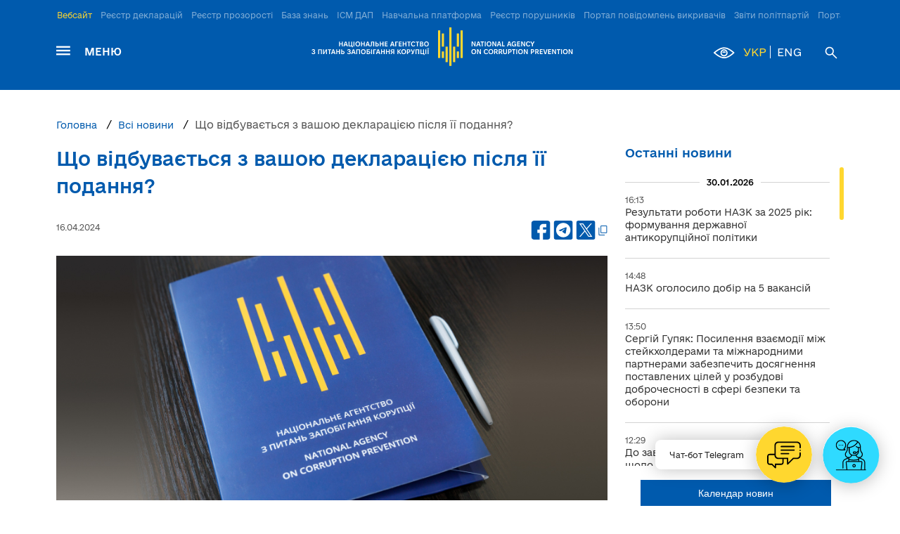

--- FILE ---
content_type: text/html; charset=UTF-8
request_url: https://nazk.gov.ua/uk/novyny/scho-vidbuvaetsya-z-vashoyu-deklaratsiyu-pislya-ii-podannya/
body_size: 33454
content:
<!DOCTYPE html>
<html lang="uk">

<head>

  <script async src='https://www.googletagmanager.com/gtag/js?id=G-M882VHG5S0'></script>
            <script>window.dataLayer = window.dataLayer || []; function gtag(){dataLayer.push(arguments);} gtag('js', new Date()); gtag('config','G-M882VHG5S0');</script>  <meta charset="UTF-8">
  <meta http-equiv="X-UA-Compatible" content="IE=edge">
  <meta http-equiv="Content-Security-Policy" content="default-src 'self' 'unsafe-inline' https://fonts.cdnfonts.com https://fonts.gstatic.com https://fonts.googleapis.com https://*.google.com  https://public.tableau.com http://public.tableau.com/views/*/* https://app.powerbi.com https://www.youtube.com https://www.facebook.com https://www.gstatic.com data:">
  <meta name="referrer" content="origin" />
  <meta name="viewport" content="width=device-width">
  <link rel="apple-touch-icon" sizes="180x180" href="/main/assets/images/icons/favicon_n.svg">
  <link rel="icon" type="image/png" sizes="32x32" href="/main/assets/images/icons/favicon_n.svg">
  <link rel="icon" type="image/png" sizes="16x16" href="/main/assets/images/icons/favicon_n.svg">
  <meta name="csrf-param" content="_csrf">
<meta name="csrf-token" content="7cqwd7tIqTggA2YA1urDhASCkfIWqArRFnpcOnaws_edg-MY8yqYfXBPLESDo7e8a9ahtUPZYLBvPh5vIej5ow==">
  <title>Що відбувається з вашою декларацією після її подання?</title>
  <style>
    .transition_disabled * {
      -webkit-transition: none !important;
      -moz-transition: none !important;
      -ms-transition: none !important;
      -o-transition: none !important;
    }
  </style>
  <link href="/assets/4b3da1df/themes/smoothness/jquery-ui.css?v=1768220710" rel="stylesheet">
<link href="/main/swiper/swiper-bundle.min.css?v=1768220697" rel="stylesheet">
<link href="/main/css/styles.css?v=1769427201" rel="stylesheet">
<link href="/main/css/jquery-ui.css?v=1701080603" rel="stylesheet">
<link href="/main/css/my-fix.css?v=1739449679" rel="stylesheet">
<link href="/main/css/calendar.css?v=1709122143" rel="stylesheet">
<link href="/main/css/search.css?v=1703087884" rel="stylesheet">
<link href="/main/css/mobile_menu.css?v=1701080603" rel="stylesheet">
<link href="/main/css/nice-select2.css?v=1701080603" rel="stylesheet">
<link href="/main/css/news.css?v=1751456593" rel="stylesheet">
<link href="/main/css/responsive.css?v=1769427201" rel="stylesheet" media="screen and (max-width: 1368px)"></head>

<body class="transition_disabled">
    <header>
    <div class="container container-swiper">
      <nav class="outer-menu swiper swiper-menu">
        <ul class="swiper-wrapper">
                      <li class="swiper-slide active-link">
              <a href="https://nazk.gov.ua/">Вебсайт</a>
            </li>
                      <li class="swiper-slide ">
              <a href="https://public.nazk.gov.ua">Реєстр декларацій</a>
            </li>
                      <li class="swiper-slide ">
              <a href="https://transparency.nazk.gov.ua/">Реєстр прозорості</a>
            </li>
                      <li class="swiper-slide ">
              <a href="https://wiki.nazk.gov.ua/">База знань</a>
            </li>
                      <li class="swiper-slide ">
              <a href="https://dap.nazk.gov.ua/">ІСМ ДАП</a>
            </li>
                      <li class="swiper-slide ">
              <a href="https://study.nazk.gov.ua/">Навчальна платформа</a>
            </li>
                      <li class="swiper-slide ">
              <a href="https://corruptinfo.nazk.gov.ua/">Реєстр порушників</a>
            </li>
                      <li class="swiper-slide ">
              <a href="https://whistleblowers.nazk.gov.ua/">Портал повідомлень викривачів</a>
            </li>
                      <li class="swiper-slide ">
              <a href="https://politdata.nazk.gov.ua/">Звіти політпартій</a>
            </li>
                      <li class="swiper-slide ">
              <a href="https://antycorportal.nazk.gov.ua/">Портал доброчесності</a>
            </li>
                  </ul>
      </nav>
    </div>

    <div class="container">
      <div class="header-row">
        <div class="left-menu">
          <nav>

            <label class="menu-toggler" for="menu_input">
              <span class="menu-label">Меню</span>
            </label>
            <input type="checkbox" id="menu_input" />

            <div class="second-level-menu">
              <div class="menu-all">
                <ul class="primary-menu">
                                                            <li data-submenu-id="submenu_0" class="active">
                                            <a class="top-menu-item" href="javascript:void(0);" rel="nofollow noopener noreferrer" >Про НАЗК<span class="plus"></span></a>
                                              <div class="submenu mobile_submenu" style="display: none;">

                                                    <div id="submenu__0" class="dropdown-menu-main1" style="display:block">
                            <div class="submenu_wrap">
                                                              <ul class="secondary-menu">
                                                                      <li>
                                      <a href="/uk/category/monitoring-diyalnosti-nazk/"  rel="nofollow noopener noreferrer" ><span>Результати діяльності НАЗК</span>
                                                                              </a>
                                                                          </li>
                                                                      <li>
                                      <a href="/uk/misiya-i-tsinnosti/"  rel="nofollow noopener noreferrer" ><span>Візія, місія та цінності НАЗК</span>
                                                                              </a>
                                                                          </li>
                                                                      <li>
                                      <a href="/uk/team/"  rel="nofollow noopener noreferrer" ><span>Керівництво</span>
                                                                              </a>
                                                                          </li>
                                                                      <li>
                                      <a href="/uk/pro-nazk/"  rel="nofollow noopener noreferrer" ><span>Повноваження, плани та звіти</span>
                                                                              </a>
                                                                          </li>
                                                                      <li>
                                      <a href="/uk/karyera-v-nazk/"  rel="nofollow noopener noreferrer" ><span>Кар'єра в НАЗК</span>
                                                                              </a>
                                                                          </li>
                                                                      <li>
                                      <a href="/uk/struktura-nazk/"  rel="nofollow noopener noreferrer" ><span>Структура НАЗК</span>
                                                                              </a>
                                                                          </li>
                                                                  </ul>
                                                              <ul class="secondary-menu">
                                                                      <li>
                                      <a href="javascript:void(0);" data-ui="openNextLevel"  rel="nofollow noopener noreferrer" ><span>Міжнародна співпраця</span>
                                        <span class="plus"></span>                                      </a>
                                                                              <ul class="level3" style="display:none;">
                                                                                      <li><a href="https://nazk.gov.ua/uk/rezultaty-mizhnarodnoi-spivpratsi/">Результати міжнародного співробітництва</a></li>
                                                                                      <li><a href="/uk/rezultaty-realizatsii-proektiv-mizhnarodno-tehnichnoi-dopomogy/" rel="nofollow noopener noreferrer" >Результати реалізації проектів міжнародно-технічної допомоги</a></li>
                                                                                  </ul>
                                                                          </li>
                                                                      <li>
                                      <a href="https://nazk.gov.ua/uk/tsyfrova-transformatsiya-nazk/" ><span>Цифрова трансформація</span>
                                                                              </a>
                                                                          </li>
                                                                      <li>
                                      <a href="/uk/normatyvno-pravovi-acty/"  rel="nofollow noopener noreferrer" ><span>Нормативно-правові акти</span>
                                                                              </a>
                                                                          </li>
                                                                      <li>
                                      <a href="/uk/documents/"  rel="nofollow noopener noreferrer" ><span>Документи</span>
                                                                              </a>
                                                                          </li>
                                                                      <li>
                                      <a href="javascript:void(0);" data-ui="openNextLevel"  rel="nofollow noopener noreferrer" ><span>Запобігання корупції в НАЗК</span>
                                        <span class="plus"></span>                                      </a>
                                                                              <ul class="level3" style="display:none;">
                                                                                      <li><a href="/uk/zavdannya-ta-struktura-upovnovazhenogo-pidrozdilu-z-pytan-zapobigannya-koruptsiyi/" rel="nofollow noopener noreferrer" >Про уповноважений підрозділ з питань запобігання корупції</a></li>
                                                                                      <li><a href="/uk/antykoruptsijna-programa-nazk/" rel="nofollow noopener noreferrer" >Антикорупційна програма НАЗК</a></li>
                                                                                      <li><a href="/uk/diyalnist-upovnovazhenogo-pidrozdilu-z-pytan-zapobigannya-koruptsiyi/" rel="nofollow noopener noreferrer" >Діяльність уповноваженого підрозділу з питань запобігання корупції</a></li>
                                                                                      <li><a href="/uk/znayete-pro-pravoporushennya-vchyneni-pratsivnykamy-nazk/" rel="nofollow noopener noreferrer" >Повідомити про правопорушення, вчинені працівниками НАЗК</a></li>
                                                                                  </ul>
                                                                          </li>
                                                                      <li>
                                      <a href="https://nazk.gov.ua/uk/vnutrishnij-audyt/" ><span>Внутрішній аудит</span>
                                                                              </a>
                                                                          </li>
                                                                  </ul>
                                                          </div>
                          </div>
                        </div>
                      </li>
                                                                                <li data-submenu-id="submenu_1" class="">
                                            <a class="top-menu-item" href="javascript:void(0);" rel="nofollow noopener noreferrer" >Доброчесність та запобігання корупції<span class="plus"></span></a>
                                              <div class="submenu mobile_submenu" style="display: none;">

                                                    <div id="submenu__1" class="dropdown-menu-main1" >
                            <div class="submenu_wrap">
                                                              <ul class="secondary-menu">
                                                                      <li>
                                      <a href="/uk/zapobigannya-ta-vyyavlennya-koruptsiyi/"  rel="nofollow noopener noreferrer" ><span>Про доброчесність та запобігання корупції</span>
                                                                              </a>
                                                                          </li>
                                                                      <li>
                                      <a href="/uk/dobrochesnist-u-sektori-bezpeky/" data-ui="openNextLevel"  rel="nofollow noopener noreferrer" ><span>Доброчесність у секторі безпеки та оборони</span>
                                        <span class="plus"></span>                                      </a>
                                                                              <ul class="level3" style="display:none;">
                                                                                      <li><a href="/uk/dobrochesnist-u-sektori-bezpeky/" rel="nofollow noopener noreferrer" >Про розбудову доброчесності у секторі безпеки та оборони</a></li>
                                                                                      <li><a href="/uk/biblioteka-kraschyh-mizhnarodnyh-praktyk/" rel="nofollow noopener noreferrer" >Бібліотека доброчесності</a></li>
                                                                                  </ul>
                                                                          </li>
                                                                      <li>
                                      <a href="/uk/strategichnyj-analiz-koruptsijnyh-ryzykiv/"  rel="nofollow noopener noreferrer" ><span>Стратегічний аналіз корупційних ризиків</span>
                                                                              </a>
                                                                          </li>
                                                                      <li>
                                      <a href="/uk/antykoruptsijna-ekspertyza/"  rel="nofollow noopener noreferrer" ><span>Антикорупційна експертиза</span>
                                                                              </a>
                                                                          </li>
                                                                      <li>
                                      <a href="javascript:void(0);" data-ui="openNextLevel"  rel="nofollow noopener noreferrer" ><span>Антикорупційні програми</span>
                                        <span class="plus"></span>                                      </a>
                                                                              <ul class="level3" style="display:none;">
                                                                                      <li><a href="https://nazk.gov.ua/uk/antykoruptsijni-programy-yaki-nadijshly-na-pogodzhennya/">Антикорупційні програми органів влади</a></li>
                                                                                      <li><a href="https://nazk.gov.ua/uk/spivpratsya-z-biznesom/">Антикорупційні програми юридичних осіб</a></li>
                                                                                      <li><a href="/uk/monitoryng-rezultativ-pogodzhennya-antykoruptsiynyh-program-table/" rel="nofollow noopener noreferrer" >Моніторинг результатів погодження антикорупційних програм</a></li>
                                                                                  </ul>
                                                                          </li>
                                                                      <li>
                                      <a href="javascript:void(0);" data-ui="openNextLevel"  rel="nofollow noopener noreferrer" ><span>Уповноважені</span>
                                        <span class="plus"></span>                                      </a>
                                                                              <ul class="level3" style="display:none;">
                                                                                      <li><a href="/uk/upovnovazhenym/" rel="nofollow noopener noreferrer" >Уповноважені</a></li>
                                                                                      <li><a href="https://wiki.nazk.gov.ua/category/prevention/anticcoruption-upovnovazhenym/">База знань уповноважених</a></li>
                                                                                      <li><a href="/uk/profesiinyi-rozvytok-upovnovazhenyh/" rel="nofollow noopener noreferrer" >Навчання уповноважених</a></li>
                                                                                      <li><a href="/uk/otsinka-upovnovazhenyh/" rel="nofollow noopener noreferrer" >Ефективність уповноважених</a></li>
                                                                                  </ul>
                                                                          </li>
                                                                  </ul>
                                                              <ul class="secondary-menu">
                                                                      <li>
                                      <a href="javascript:void(0);" data-ui="openNextLevel"  rel="nofollow noopener noreferrer" ><span>Викривачі корупції</span>
                                        <span class="plus"></span>                                      </a>
                                                                              <ul class="level3" style="display:none;">
                                                                                      <li><a href="https://nazk.gov.ua/uk/zahyst-vykryvachiv/">Права та гарантії захисту викривачів</a></li>
                                                                                      <li><a href="/uk/metodychni-rekomendatsiyi/" rel="nofollow noopener noreferrer" >Як викривачі можуть повідомити про корупцію</a></li>
                                                                                      <li><a href="https://whistleblowers.nazk.gov.ua/">Єдиний портал повідомлень викривачів</a></li>
                                                                                      <li><a href="/uk/zakonodavstvo/" rel="nofollow noopener noreferrer" >Законодавство для викривачів</a></li>
                                                                                      <li><a href="https://nazk.gov.ua/uk/robota-z-povidomlennyamy/">Розгляд повідомлення про корупцію</a></li>
                                                                                      <li><a href="https://wiki.nazk.gov.ua/category/vykryvachi-koruptsiyi/">Роз’яснення</a></li>
                                                                                  </ul>
                                                                          </li>
                                                                      <li>
                                      <a href="/uk/ctruktura/"  rel="nofollow noopener noreferrer" ><span>Перевірки організації роботи</span>
                                                                              </a>
                                                                          </li>
                                                                      <li>
                                      <a href="javascript:void(0);" data-ui="openNextLevel"  rel="nofollow noopener noreferrer" ><span>Реєстр порушників</span>
                                        <span class="plus"></span>                                      </a>
                                                                              <ul class="level3" style="display:none;">
                                                                                      <li><a href="https://wiki.nazk.gov.ua/category/reyestr-koruptsioneriv/">Про Реєстр порушників</a></li>
                                                                                      <li><a href="https://corruptinfo.nazk.gov.ua/">Реєстр порушників</a></li>
                                                                                      <li><a href="https://corruptinfo.nazk.gov.ua/reference/getpersonalreference/individual">Отримати довідку з Реєстру (фіз. особи)</a></li>
                                                                                      <li><a href="https://corruptinfo.nazk.gov.ua/reference/getpersonalreference/legal">Отримати довідку з Реєстру (юр. особи)</a></li>
                                                                                      <li><a href="https://corruptinfo.nazk.gov.ua/reference/checkreference">Перевірити довідку</a></li>
                                                                                      <li><a href="/uk/vyluchennya-vidomostej-z-reyestru/" rel="nofollow noopener noreferrer" >Вилучення відомостей з Реєстру</a></li>
                                                                                  </ul>
                                                                          </li>
                                                                      <li>
                                      <a href="/uk/normatyvno-pravova-baza-2/"  rel="nofollow noopener noreferrer" ><span>Нормативно-правова база</span>
                                                                              </a>
                                                                          </li>
                                                                      <li>
                                      <a href="/uk/standarty-dobrochesnosti/"  rel="nofollow noopener noreferrer" ><span>Стандарти доброчесності</span>
                                                                              </a>
                                                                          </li>
                                                                  </ul>
                                                          </div>
                          </div>
                        </div>
                      </li>
                                                                                <li data-submenu-id="submenu_2" class="">
                                            <a class="top-menu-item" href="javascript:void(0);" rel="nofollow noopener noreferrer" >Декларування<span class="plus"></span></a>
                                              <div class="submenu mobile_submenu" style="display: none;">

                                                    <div id="submenu__2" class="dropdown-menu-main1" >
                            <div class="submenu_wrap">
                                                              <ul class="secondary-menu">
                                                                      <li>
                                      <a href="https://nazk.gov.ua/uk/deklaruvannya/" ><span>Про декларування та сервіси</span>
                                                                              </a>
                                                                          </li>
                                                                      <li>
                                      <a href="https://portal.nazk.gov.ua/login" ><span>Подати декларацію</span>
                                                                              </a>
                                                                          </li>
                                                                      <li>
                                      <a href="https://public.nazk.gov.ua/" ><span>Реєстр декларацій</span>
                                                                              </a>
                                                                          </li>
                                                                      <li>
                                      <a href="https://wiki.nazk.gov.ua/category/deklaruvannya/" ><span>Роз’яснення щодо заповнення декларацій</span>
                                                                              </a>
                                                                          </li>
                                                                  </ul>
                                                              <ul class="secondary-menu">
                                                                      <li>
                                      <a href="/uk/rekomendatsiyi-pry-roboti-z-yedrd/"  rel="nofollow noopener noreferrer" ><span>Рекомендації при роботі з Реєстром</span>
                                                                              </a>
                                                                          </li>
                                                                      <li>
                                      <a href="https://wiki.nazk.gov.ua/category/tehnichna-dopomoga-v-roboti-z-reyestramy-nazk/" ><span>Технічна допомога в роботі з Реєстрами НАЗК</span>
                                                                              </a>
                                                                          </li>
                                                                      <li>
                                      <a href="/uk/normatyvno-pravova-baza-deklaruvannya/"  rel="nofollow noopener noreferrer" ><span>Нормативно-правова база</span>
                                                                              </a>
                                                                          </li>
                                                                  </ul>
                                                          </div>
                          </div>
                        </div>
                      </li>
                                                                                <li data-submenu-id="submenu_3" class="">
                                            <a class="top-menu-item" href="javascript:void(0);" rel="nofollow noopener noreferrer" >Запобігання політичній корупції<span class="plus"></span></a>
                                              <div class="submenu mobile_submenu" style="display: none;">

                                                    <div id="submenu__3" class="dropdown-menu-main1" >
                            <div class="submenu_wrap">
                                                              <ul class="secondary-menu">
                                                                      <li>
                                      <a href="/uk/protydiya-politychnij-koruptsiyi/"  rel="nofollow noopener noreferrer" ><span>Про запобігання політичній корупції</span>
                                                                              </a>
                                                                          </li>
                                                                      <li>
                                      <a href="https://politdata.nazk.gov.ua/#/" ><span>Реєстр звітності політичних партій</span>
                                                                              </a>
                                                                          </li>
                                                                      <li>
                                      <a href="/uk/zvity-politychnyh-partij/"  rel="nofollow noopener noreferrer" ><span>Звіти політичних партій</span>
                                                                              </a>
                                                                          </li>
                                                                      <li>
                                      <a href="https://nazk.gov.ua/uk/analiz-zvitiv-politychnyh-partij-2/" ><span>Аналіз звітів політичних партій</span>
                                                                              </a>
                                                                          </li>
                                                                  </ul>
                                                              <ul class="secondary-menu">
                                                                      <li>
                                      <a href="/uk/analiz-finansovyh-zvitiv-kandydativ-na-post-prezydenta-ukrayiny/"  rel="nofollow noopener noreferrer" ><span>Аналіз звітів кандидатів на пост Президента</span>
                                                                              </a>
                                                                          </li>
                                                                      <li>
                                      <a href="https://wiki.nazk.gov.ua/category/zapobigannya-politychnij-koruptsiyi/" ><span>Роз'яснення про звітування</span>
                                                                              </a>
                                                                          </li>
                                                                      <li>
                                      <a href="/uk/normatyvno-pravova-baza/"  rel="nofollow noopener noreferrer" ><span>Нормативно-правова база</span>
                                                                              </a>
                                                                          </li>
                                                                  </ul>
                                                          </div>
                          </div>
                        </div>
                      </li>
                                                                                <li data-submenu-id="submenu_4" class="">
                                            <a class="top-menu-item" href="javascript:void(0);" rel="nofollow noopener noreferrer" >Антикорупційна політика<span class="plus"></span></a>
                                              <div class="submenu mobile_submenu" style="display: none;">

                                                    <div id="submenu__4" class="dropdown-menu-main1" >
                            <div class="submenu_wrap">
                                                              <ul class="secondary-menu">
                                                                      <li>
                                      <a href="/uk/antykoruptsijna-polityka/"  rel="nofollow noopener noreferrer" ><span>Антикорупційна політика</span>
                                                                              </a>
                                                                          </li>
                                                                      <li>
                                      <a href="/uk/antykoruptsijna-strategiya/"  rel="nofollow noopener noreferrer" ><span>Антикорупційна стратегія</span>
                                                                              </a>
                                                                          </li>
                                                                      <li>
                                      <a href="/uk/derzhavna-antykoruptsijna-programa-2/"  rel="nofollow noopener noreferrer" ><span>Державна антикорупційна програма</span>
                                                                              </a>
                                                                          </li>
                                                                  </ul>
                                                              <ul class="secondary-menu">
                                                                      <li>
                                      <a href="/uk/zakonodavstvo-2/"  rel="nofollow noopener noreferrer" ><span>Законотворчість</span>
                                                                              </a>
                                                                          </li>
                                                                      <li>
                                      <a href="/uk/doslidzhennya-koruptsiyi/"  rel="nofollow noopener noreferrer" ><span>Дослідження корупції</span>
                                                                              </a>
                                                                          </li>
                                                                      <li>
                                      <a href="javascript:void(0);" data-ui="openNextLevel"  rel="nofollow noopener noreferrer" ><span>Стан протидії корупції в Україні</span>
                                        <span class="plus"></span>                                      </a>
                                                                              <ul class="level3" style="display:none;">
                                                                                      <li><a href="/uk/koruptsijna-statystyka/" rel="nofollow noopener noreferrer" >Путівник антикорупційною статистикою</a></li>
                                                                                  </ul>
                                                                          </li>
                                                                  </ul>
                                                          </div>
                          </div>
                        </div>
                      </li>
                                                                                <li data-submenu-id="submenu_5" class="">
                                            <a class="top-menu-item" href="javascript:void(0);" rel="nofollow noopener noreferrer" >Конфлікт інтересів<span class="plus"></span></a>
                                              <div class="submenu mobile_submenu" style="display: none;">

                                                    <div id="submenu__5" class="dropdown-menu-main1" >
                            <div class="submenu_wrap">
                                                              <ul class="secondary-menu">
                                                                      <li>
                                      <a href="/uk/pokaznyky-diyalnosti-departamentu/"  rel="nofollow noopener noreferrer" ><span>Про конфлікт інтересів</span>
                                                                              </a>
                                                                          </li>
                                                                      <li>
                                      <a href="javascript:void(0);" data-ui="openNextLevel"  rel="nofollow noopener noreferrer" ><span>Про інші заборони та обмеження</span>
                                        <span class="plus"></span>                                      </a>
                                                                              <ul class="level3" style="display:none;">
                                                                                      <li><a href="/uk/obmezhennya-schodo-oderzhannya-podarunkiv/" rel="nofollow noopener noreferrer" >Обмеження щодо одержання подарунків</a></li>
                                                                                      <li><a href="/uk/sumishhennya-ta-sumisnytstvo/" rel="nofollow noopener noreferrer" >Суміщення та сумісництво</a></li>
                                                                                      <li><a href="/uk/obmezhennya-pislya-prypynennya-publichnoi-sluzhby/" rel="nofollow noopener noreferrer" >Обмеження після припинення публічної служби</a></li>
                                                                                      <li><a href="/uk/obmezhennya-spilnoi-roboty-blyzkyh-osib/" rel="nofollow noopener noreferrer" >Обмеження спільної роботи близьких осіб</a></li>
                                                                                      <li><a href="/uk/zapobigannya-konfliktu-interesiv-u-zv-yazku-z-nayavnistyu-v-osoby-pidpryemstv-chy-korporatyvnyh-prav/" rel="nofollow noopener noreferrer" >Запобігання конфлікту інтересів у зв’язку з наявністю підприємств чи корпоративних прав</a></li>
                                                                                  </ul>
                                                                          </li>
                                                                      <li>
                                      <a href="https://wiki.nazk.gov.ua/category/konflikt-interesiv/" ><span>Роз’яснення та рекомендації</span>
                                                                              </a>
                                                                          </li>
                                                                      <li>
                                      <a href="https://nazk.gov.ua/uk/test-na-vyyavlennya-konfliktu-interesiv/" ><span>Тест на виявлення конфлікту інтересів</span>
                                                                              </a>
                                                                          </li>
                                                                  </ul>
                                                              <ul class="secondary-menu">
                                                                      <li>
                                      <a href="https://nazk.gov.ua/uk/test-na-vregulyuvannya-konfliktu-interesiv-dlya-kerivnyka/" ><span>Тест на врегулювання конфлікту інтересів для керівника</span>
                                                                              </a>
                                                                          </li>
                                                                      <li>
                                      <a href="/uk/test-na-vregulyuvannya-konfliktu-interesiv/"  rel="nofollow noopener noreferrer" ><span>Тест на врегулювання конфлікту інтересів</span>
                                                                              </a>
                                                                          </li>
                                                                      <li>
                                      <a href="/uk/konflikt-interesiv/"  rel="nofollow noopener noreferrer" ><span>Звернутися  за роз’ясненням</span>
                                                                              </a>
                                                                          </li>
                                                                  </ul>
                                                          </div>
                          </div>
                        </div>
                      </li>
                                                                                <li data-submenu-id="submenu_6" class="">
                                            <a class="top-menu-item" href="javascript:void(0);" rel="nofollow noopener noreferrer" >Для громадян<span class="plus"></span></a>
                                              <div class="submenu mobile_submenu" style="display: none;">

                                                    <div id="submenu__6" class="dropdown-menu-main1" >
                            <div class="submenu_wrap">
                                                              <ul class="secondary-menu">
                                                                      <li>
                                      <a href="javascript:void(0);" data-ui="openNextLevel"  rel="nofollow noopener noreferrer" ><span>Громадська рада</span>
                                        <span class="plus"></span>                                      </a>
                                                                              <ul class="level3" style="display:none;">
                                                                                      <li><a href="/uk/gromadska-rada/" rel="nofollow noopener noreferrer" >Про Громадську раду при НАЗК</a></li>
                                                                                      <li><a href="/uk/sklad-gromadskoyi-rady/" rel="nofollow noopener noreferrer" >Склад Громадської ради</a></li>
                                                                                      <li><a href="/uk/diyalnist-gromadskoyi-rady/" rel="nofollow noopener noreferrer" >Діяльність Громадської ради</a></li>
                                                                                      <li><a href="javascript:void(0);" rel="nofollow noopener noreferrer" >Формування громадської ради</a></li>
                                                                                      <li><a href="/uk/gromadska-rada-poperednogo-sklykannya/" rel="nofollow noopener noreferrer" >Громадська рада попереднього скликання</a></li>
                                                                                  </ul>
                                                                          </li>
                                                                      <li>
                                      <a href="/uk/open-budget/"  rel="nofollow noopener noreferrer" ><span>Прозорий бюджет</span>
                                                                              </a>
                                                                          </li>
                                                                      <li>
                                      <a href="/uk/derzhavni-zakupivli/"  rel="nofollow noopener noreferrer" ><span>Публічні закупівлі</span>
                                                                              </a>
                                                                          </li>
                                                                  </ul>
                                                              <ul class="secondary-menu">
                                                                      <li>
                                      <a href="https://data.gov.ua/organization/natsionalne-ahentstvo-z-pytan-zapobihannia-koruptsiyi"  rel="nofollow noopener noreferrer" ><span>Відкриті дані</span>
                                                                              </a>
                                                                          </li>
                                                                      <li>
                                      <a href="/uk/zapyt-na-publichnu-informatsiu/"  rel="nofollow noopener noreferrer" ><span>Запит на публічну інформацію</span>
                                                                              </a>
                                                                          </li>
                                                                      <li>
                                      <a href="/uk/elektronne-zvernennya/"  rel="nofollow noopener noreferrer" ><span>Звернення громадян</span>
                                                                              </a>
                                                                          </li>
                                                                  </ul>
                                                          </div>
                          </div>
                        </div>
                      </li>
                                                                                <li data-submenu-id="submenu_7" class="">
                                            <a class="top-menu-item" href="/uk/konsultatsii-z-gromadskistyu/" rel="nofollow noopener noreferrer" >Консультації з громадськістю<span class="plus"></span></a>
                                              <div class="submenu mobile_submenu" style="display: none;">

                                                    <div id="submenu__7" class="dropdown-menu-main1" >
                            <div class="submenu_wrap">
                                                              <ul class="secondary-menu">
                                                                      <li>
                                      <a href="/uk/orientovni-plany-konsultatsiy-z-gromadskistyu/"  rel="nofollow noopener noreferrer" ><span>Орієнтовні плани консультацій з громадськістю</span>
                                                                              </a>
                                                                          </li>
                                                                      <li>
                                      <a href="/uk/publichni-konsultatsii/"  rel="nofollow noopener noreferrer" ><span>Публічні консультації</span>
                                                                              </a>
                                                                          </li>
                                                                      <li>
                                      <a href="/uk/elektronni-konsultatsii/"  rel="nofollow noopener noreferrer" ><span>Електронні консультації</span>
                                                                              </a>
                                                                          </li>
                                                                  </ul>
                                                              <ul class="secondary-menu">
                                                                      <li>
                                      <a href="/uk/zvity-za-rezultatamy-gromadskyh-obgovoren/"  rel="nofollow noopener noreferrer" ><span>Звіти за результатами громадських обговорень</span>
                                                                              </a>
                                                                          </li>
                                                                      <li>
                                      <a href="/uk/normatyvno-pravovi-akty-schodo-konsultatsiy-z-gromadskistyu/"  rel="nofollow noopener noreferrer" ><span>Нормативно-правова база</span>
                                                                              </a>
                                                                          </li>
                                                                  </ul>
                                                          </div>
                          </div>
                        </div>
                      </li>
                                                                                <li data-submenu-id="submenu_8" class="">
                                            <a class="top-menu-item" href="javascript:void(0);" rel="nofollow noopener noreferrer" >Пресцентр<span class="plus"></span></a>
                                              <div class="submenu mobile_submenu" style="display: none;">

                                                    <div id="submenu__8" class="dropdown-menu-main1" >
                            <div class="submenu_wrap">
                                                              <ul class="secondary-menu">
                                                                      <li>
                                      <a href="https://nazk.gov.ua/uk/zvernennya-vid-zmi/" ><span>Інформація для медіа</span>
                                                                              </a>
                                                                          </li>
                                                                      <li>
                                      <a href="/uk/novyny/"  rel="nofollow noopener noreferrer" ><span>Новини</span>
                                                                              </a>
                                                                          </li>
                                                                      <li>
                                      <a href="/uk/komunikatsiyna-strategiya-ta-brendbuk/"  rel="nofollow noopener noreferrer" ><span>Комунікаційна стратегія та брендбук</span>
                                                                              </a>
                                                                          </li>
                                                                  </ul>
                                                              <ul class="secondary-menu">
                                                                      <li>
                                      <a href="/uk/daydzhest-antykoruptsiynyh-reform-v-ukraini/"  rel="nofollow noopener noreferrer" ><span>Дайджест антикорупційних новин в Україні</span>
                                                                              </a>
                                                                          </li>
                                                                      <li>
                                      <a href="/uk/poshtova-marka-do-10-richchya-nazk/"  rel="nofollow noopener noreferrer" ><span>Поштові марки до 10-річчя НАЗК</span>
                                                                              </a>
                                                                          </li>
                                                                      <li>
                                      <a href="https://nazk.gov.ua/uk/strategiya-komunikatsiy-u-sferi-zapobigannya-ta-protydii-koruptsii-na-period-do-2025-roku-zagalnoderzhavna/" ><span>Стратегія комунікацій у сфері запобігання та протидії корупції на період до 2025 року</span>
                                                                              </a>
                                                                          </li>
                                                                  </ul>
                                                          </div>
                          </div>
                        </div>
                      </li>
                                                      </ul>

              </div>
              <div class="submenu desktop_submenu">

                                  <div id="submenu_0" class="dropdown-menu-main" style="display:block">
                    <div class="submenu_wrap">
                                              <ul class="secondary-menu">
                                                      <li>
                              <a href="/uk/category/monitoring-diyalnosti-nazk/"  rel="nofollow noopener noreferrer" >Результати діяльності НАЗК                                                              </a>
                                                          </li>
                                                      <li>
                              <a href="/uk/misiya-i-tsinnosti/"  rel="nofollow noopener noreferrer" >Візія, місія та цінності НАЗК                                                              </a>
                                                          </li>
                                                      <li>
                              <a href="/uk/team/"  rel="nofollow noopener noreferrer" >Керівництво                                                              </a>
                                                          </li>
                                                      <li>
                              <a href="/uk/pro-nazk/"  rel="nofollow noopener noreferrer" >Повноваження, плани та звіти                                                              </a>
                                                          </li>
                                                      <li>
                              <a href="/uk/karyera-v-nazk/"  rel="nofollow noopener noreferrer" >Кар'єра в НАЗК                                                              </a>
                                                          </li>
                                                      <li>
                              <a href="/uk/struktura-nazk/"  rel="nofollow noopener noreferrer" >Структура НАЗК                                                              </a>
                                                          </li>
                                                  </ul>
                                              <ul class="secondary-menu">
                                                      <li>
                              <a href="javascript:void(0);" data-ui="openNextLevel"  rel="nofollow noopener noreferrer" >Міжнародна співпраця                                <span class="plus"></span>                              </a>
                                                              <ul class="level3" style="display:none;">
                                                                      <li><a href="https://nazk.gov.ua/uk/rezultaty-mizhnarodnoi-spivpratsi/">Результати міжнародного співробітництва</a></li>
                                                                      <li><a href="/uk/rezultaty-realizatsii-proektiv-mizhnarodno-tehnichnoi-dopomogy/" rel="nofollow noopener noreferrer" >Результати реалізації проектів міжнародно-технічної допомоги</a></li>
                                                                  </ul>
                                                          </li>
                                                      <li>
                              <a href="https://nazk.gov.ua/uk/tsyfrova-transformatsiya-nazk/" >Цифрова трансформація                                                              </a>
                                                          </li>
                                                      <li>
                              <a href="/uk/normatyvno-pravovi-acty/"  rel="nofollow noopener noreferrer" >Нормативно-правові акти                                                              </a>
                                                          </li>
                                                      <li>
                              <a href="/uk/documents/"  rel="nofollow noopener noreferrer" >Документи                                                              </a>
                                                          </li>
                                                      <li>
                              <a href="javascript:void(0);" data-ui="openNextLevel"  rel="nofollow noopener noreferrer" >Запобігання корупції в НАЗК                                <span class="plus"></span>                              </a>
                                                              <ul class="level3" style="display:none;">
                                                                      <li><a href="/uk/zavdannya-ta-struktura-upovnovazhenogo-pidrozdilu-z-pytan-zapobigannya-koruptsiyi/" rel="nofollow noopener noreferrer" >Про уповноважений підрозділ з питань запобігання корупції</a></li>
                                                                      <li><a href="/uk/antykoruptsijna-programa-nazk/" rel="nofollow noopener noreferrer" >Антикорупційна програма НАЗК</a></li>
                                                                      <li><a href="/uk/diyalnist-upovnovazhenogo-pidrozdilu-z-pytan-zapobigannya-koruptsiyi/" rel="nofollow noopener noreferrer" >Діяльність уповноваженого підрозділу з питань запобігання корупції</a></li>
                                                                      <li><a href="/uk/znayete-pro-pravoporushennya-vchyneni-pratsivnykamy-nazk/" rel="nofollow noopener noreferrer" >Повідомити про правопорушення, вчинені працівниками НАЗК</a></li>
                                                                  </ul>
                                                          </li>
                                                      <li>
                              <a href="https://nazk.gov.ua/uk/vnutrishnij-audyt/" >Внутрішній аудит                                                              </a>
                                                          </li>
                                                  </ul>
                                          </div>
                  </div>
                                  <div id="submenu_1" class="dropdown-menu-main" >
                    <div class="submenu_wrap">
                                              <ul class="secondary-menu">
                                                      <li>
                              <a href="/uk/zapobigannya-ta-vyyavlennya-koruptsiyi/"  rel="nofollow noopener noreferrer" >Про доброчесність та запобігання корупції                                                              </a>
                                                          </li>
                                                      <li>
                              <a href="/uk/dobrochesnist-u-sektori-bezpeky/" data-ui="openNextLevel"  rel="nofollow noopener noreferrer" >Доброчесність у секторі безпеки та оборони                                <span class="plus"></span>                              </a>
                                                              <ul class="level3" style="display:none;">
                                                                      <li><a href="/uk/dobrochesnist-u-sektori-bezpeky/" rel="nofollow noopener noreferrer" >Про розбудову доброчесності у секторі безпеки та оборони</a></li>
                                                                      <li><a href="/uk/biblioteka-kraschyh-mizhnarodnyh-praktyk/" rel="nofollow noopener noreferrer" >Бібліотека доброчесності</a></li>
                                                                  </ul>
                                                          </li>
                                                      <li>
                              <a href="/uk/strategichnyj-analiz-koruptsijnyh-ryzykiv/"  rel="nofollow noopener noreferrer" >Стратегічний аналіз корупційних ризиків                                                              </a>
                                                          </li>
                                                      <li>
                              <a href="/uk/antykoruptsijna-ekspertyza/"  rel="nofollow noopener noreferrer" >Антикорупційна експертиза                                                              </a>
                                                          </li>
                                                      <li>
                              <a href="javascript:void(0);" data-ui="openNextLevel"  rel="nofollow noopener noreferrer" >Антикорупційні програми                                <span class="plus"></span>                              </a>
                                                              <ul class="level3" style="display:none;">
                                                                      <li><a href="https://nazk.gov.ua/uk/antykoruptsijni-programy-yaki-nadijshly-na-pogodzhennya/">Антикорупційні програми органів влади</a></li>
                                                                      <li><a href="https://nazk.gov.ua/uk/spivpratsya-z-biznesom/">Антикорупційні програми юридичних осіб</a></li>
                                                                      <li><a href="/uk/monitoryng-rezultativ-pogodzhennya-antykoruptsiynyh-program-table/" rel="nofollow noopener noreferrer" >Моніторинг результатів погодження антикорупційних програм</a></li>
                                                                  </ul>
                                                          </li>
                                                      <li>
                              <a href="javascript:void(0);" data-ui="openNextLevel"  rel="nofollow noopener noreferrer" >Уповноважені                                <span class="plus"></span>                              </a>
                                                              <ul class="level3" style="display:none;">
                                                                      <li><a href="/uk/upovnovazhenym/" rel="nofollow noopener noreferrer" >Уповноважені</a></li>
                                                                      <li><a href="https://wiki.nazk.gov.ua/category/prevention/anticcoruption-upovnovazhenym/">База знань уповноважених</a></li>
                                                                      <li><a href="/uk/profesiinyi-rozvytok-upovnovazhenyh/" rel="nofollow noopener noreferrer" >Навчання уповноважених</a></li>
                                                                      <li><a href="/uk/otsinka-upovnovazhenyh/" rel="nofollow noopener noreferrer" >Ефективність уповноважених</a></li>
                                                                  </ul>
                                                          </li>
                                                  </ul>
                                              <ul class="secondary-menu">
                                                      <li>
                              <a href="javascript:void(0);" data-ui="openNextLevel"  rel="nofollow noopener noreferrer" >Викривачі корупції                                <span class="plus"></span>                              </a>
                                                              <ul class="level3" style="display:none;">
                                                                      <li><a href="https://nazk.gov.ua/uk/zahyst-vykryvachiv/">Права та гарантії захисту викривачів</a></li>
                                                                      <li><a href="/uk/metodychni-rekomendatsiyi/" rel="nofollow noopener noreferrer" >Як викривачі можуть повідомити про корупцію</a></li>
                                                                      <li><a href="https://whistleblowers.nazk.gov.ua/">Єдиний портал повідомлень викривачів</a></li>
                                                                      <li><a href="/uk/zakonodavstvo/" rel="nofollow noopener noreferrer" >Законодавство для викривачів</a></li>
                                                                      <li><a href="https://nazk.gov.ua/uk/robota-z-povidomlennyamy/">Розгляд повідомлення про корупцію</a></li>
                                                                      <li><a href="https://wiki.nazk.gov.ua/category/vykryvachi-koruptsiyi/">Роз’яснення</a></li>
                                                                  </ul>
                                                          </li>
                                                      <li>
                              <a href="/uk/ctruktura/"  rel="nofollow noopener noreferrer" >Перевірки організації роботи                                                              </a>
                                                          </li>
                                                      <li>
                              <a href="javascript:void(0);" data-ui="openNextLevel"  rel="nofollow noopener noreferrer" >Реєстр порушників                                <span class="plus"></span>                              </a>
                                                              <ul class="level3" style="display:none;">
                                                                      <li><a href="https://wiki.nazk.gov.ua/category/reyestr-koruptsioneriv/">Про Реєстр порушників</a></li>
                                                                      <li><a href="https://corruptinfo.nazk.gov.ua/">Реєстр порушників</a></li>
                                                                      <li><a href="https://corruptinfo.nazk.gov.ua/reference/getpersonalreference/individual">Отримати довідку з Реєстру (фіз. особи)</a></li>
                                                                      <li><a href="https://corruptinfo.nazk.gov.ua/reference/getpersonalreference/legal">Отримати довідку з Реєстру (юр. особи)</a></li>
                                                                      <li><a href="https://corruptinfo.nazk.gov.ua/reference/checkreference">Перевірити довідку</a></li>
                                                                      <li><a href="/uk/vyluchennya-vidomostej-z-reyestru/" rel="nofollow noopener noreferrer" >Вилучення відомостей з Реєстру</a></li>
                                                                  </ul>
                                                          </li>
                                                      <li>
                              <a href="/uk/normatyvno-pravova-baza-2/"  rel="nofollow noopener noreferrer" >Нормативно-правова база                                                              </a>
                                                          </li>
                                                      <li>
                              <a href="/uk/standarty-dobrochesnosti/"  rel="nofollow noopener noreferrer" >Стандарти доброчесності                                                              </a>
                                                          </li>
                                                  </ul>
                                          </div>
                  </div>
                                  <div id="submenu_2" class="dropdown-menu-main" >
                    <div class="submenu_wrap">
                                              <ul class="secondary-menu">
                                                      <li>
                              <a href="https://nazk.gov.ua/uk/deklaruvannya/" >Про декларування та сервіси                                                              </a>
                                                          </li>
                                                      <li>
                              <a href="https://portal.nazk.gov.ua/login" >Подати декларацію                                                              </a>
                                                          </li>
                                                      <li>
                              <a href="https://public.nazk.gov.ua/" >Реєстр декларацій                                                              </a>
                                                          </li>
                                                      <li>
                              <a href="https://wiki.nazk.gov.ua/category/deklaruvannya/" >Роз’яснення щодо заповнення декларацій                                                              </a>
                                                          </li>
                                                  </ul>
                                              <ul class="secondary-menu">
                                                      <li>
                              <a href="/uk/rekomendatsiyi-pry-roboti-z-yedrd/"  rel="nofollow noopener noreferrer" >Рекомендації при роботі з Реєстром                                                              </a>
                                                          </li>
                                                      <li>
                              <a href="https://wiki.nazk.gov.ua/category/tehnichna-dopomoga-v-roboti-z-reyestramy-nazk/" >Технічна допомога в роботі з Реєстрами НАЗК                                                              </a>
                                                          </li>
                                                      <li>
                              <a href="/uk/normatyvno-pravova-baza-deklaruvannya/"  rel="nofollow noopener noreferrer" >Нормативно-правова база                                                              </a>
                                                          </li>
                                                  </ul>
                                          </div>
                  </div>
                                  <div id="submenu_3" class="dropdown-menu-main" >
                    <div class="submenu_wrap">
                                              <ul class="secondary-menu">
                                                      <li>
                              <a href="/uk/protydiya-politychnij-koruptsiyi/"  rel="nofollow noopener noreferrer" >Про запобігання політичній корупції                                                              </a>
                                                          </li>
                                                      <li>
                              <a href="https://politdata.nazk.gov.ua/#/" >Реєстр звітності політичних партій                                                              </a>
                                                          </li>
                                                      <li>
                              <a href="/uk/zvity-politychnyh-partij/"  rel="nofollow noopener noreferrer" >Звіти політичних партій                                                              </a>
                                                          </li>
                                                      <li>
                              <a href="https://nazk.gov.ua/uk/analiz-zvitiv-politychnyh-partij-2/" >Аналіз звітів політичних партій                                                              </a>
                                                          </li>
                                                  </ul>
                                              <ul class="secondary-menu">
                                                      <li>
                              <a href="/uk/analiz-finansovyh-zvitiv-kandydativ-na-post-prezydenta-ukrayiny/"  rel="nofollow noopener noreferrer" >Аналіз звітів кандидатів на пост Президента                                                              </a>
                                                          </li>
                                                      <li>
                              <a href="https://wiki.nazk.gov.ua/category/zapobigannya-politychnij-koruptsiyi/" >Роз'яснення про звітування                                                              </a>
                                                          </li>
                                                      <li>
                              <a href="/uk/normatyvno-pravova-baza/"  rel="nofollow noopener noreferrer" >Нормативно-правова база                                                              </a>
                                                          </li>
                                                  </ul>
                                          </div>
                  </div>
                                  <div id="submenu_4" class="dropdown-menu-main" >
                    <div class="submenu_wrap">
                                              <ul class="secondary-menu">
                                                      <li>
                              <a href="/uk/antykoruptsijna-polityka/"  rel="nofollow noopener noreferrer" >Антикорупційна політика                                                              </a>
                                                          </li>
                                                      <li>
                              <a href="/uk/antykoruptsijna-strategiya/"  rel="nofollow noopener noreferrer" >Антикорупційна стратегія                                                              </a>
                                                          </li>
                                                      <li>
                              <a href="/uk/derzhavna-antykoruptsijna-programa-2/"  rel="nofollow noopener noreferrer" >Державна антикорупційна програма                                                              </a>
                                                          </li>
                                                  </ul>
                                              <ul class="secondary-menu">
                                                      <li>
                              <a href="/uk/zakonodavstvo-2/"  rel="nofollow noopener noreferrer" >Законотворчість                                                              </a>
                                                          </li>
                                                      <li>
                              <a href="/uk/doslidzhennya-koruptsiyi/"  rel="nofollow noopener noreferrer" >Дослідження корупції                                                              </a>
                                                          </li>
                                                      <li>
                              <a href="javascript:void(0);" data-ui="openNextLevel"  rel="nofollow noopener noreferrer" >Стан протидії корупції в Україні                                <span class="plus"></span>                              </a>
                                                              <ul class="level3" style="display:none;">
                                                                      <li><a href="/uk/koruptsijna-statystyka/" rel="nofollow noopener noreferrer" >Путівник антикорупційною статистикою</a></li>
                                                                  </ul>
                                                          </li>
                                                  </ul>
                                          </div>
                  </div>
                                  <div id="submenu_5" class="dropdown-menu-main" >
                    <div class="submenu_wrap">
                                              <ul class="secondary-menu">
                                                      <li>
                              <a href="/uk/pokaznyky-diyalnosti-departamentu/"  rel="nofollow noopener noreferrer" >Про конфлікт інтересів                                                              </a>
                                                          </li>
                                                      <li>
                              <a href="javascript:void(0);" data-ui="openNextLevel"  rel="nofollow noopener noreferrer" >Про інші заборони та обмеження                                <span class="plus"></span>                              </a>
                                                              <ul class="level3" style="display:none;">
                                                                      <li><a href="/uk/obmezhennya-schodo-oderzhannya-podarunkiv/" rel="nofollow noopener noreferrer" >Обмеження щодо одержання подарунків</a></li>
                                                                      <li><a href="/uk/sumishhennya-ta-sumisnytstvo/" rel="nofollow noopener noreferrer" >Суміщення та сумісництво</a></li>
                                                                      <li><a href="/uk/obmezhennya-pislya-prypynennya-publichnoi-sluzhby/" rel="nofollow noopener noreferrer" >Обмеження після припинення публічної служби</a></li>
                                                                      <li><a href="/uk/obmezhennya-spilnoi-roboty-blyzkyh-osib/" rel="nofollow noopener noreferrer" >Обмеження спільної роботи близьких осіб</a></li>
                                                                      <li><a href="/uk/zapobigannya-konfliktu-interesiv-u-zv-yazku-z-nayavnistyu-v-osoby-pidpryemstv-chy-korporatyvnyh-prav/" rel="nofollow noopener noreferrer" >Запобігання конфлікту інтересів у зв’язку з наявністю підприємств чи корпоративних прав</a></li>
                                                                  </ul>
                                                          </li>
                                                      <li>
                              <a href="https://wiki.nazk.gov.ua/category/konflikt-interesiv/" >Роз’яснення та рекомендації                                                              </a>
                                                          </li>
                                                      <li>
                              <a href="https://nazk.gov.ua/uk/test-na-vyyavlennya-konfliktu-interesiv/" >Тест на виявлення конфлікту інтересів                                                              </a>
                                                          </li>
                                                  </ul>
                                              <ul class="secondary-menu">
                                                      <li>
                              <a href="https://nazk.gov.ua/uk/test-na-vregulyuvannya-konfliktu-interesiv-dlya-kerivnyka/" >Тест на врегулювання конфлікту інтересів для керівника                                                              </a>
                                                          </li>
                                                      <li>
                              <a href="/uk/test-na-vregulyuvannya-konfliktu-interesiv/"  rel="nofollow noopener noreferrer" >Тест на врегулювання конфлікту інтересів                                                              </a>
                                                          </li>
                                                      <li>
                              <a href="/uk/konflikt-interesiv/"  rel="nofollow noopener noreferrer" >Звернутися  за роз’ясненням                                                              </a>
                                                          </li>
                                                  </ul>
                                          </div>
                  </div>
                                  <div id="submenu_6" class="dropdown-menu-main" >
                    <div class="submenu_wrap">
                                              <ul class="secondary-menu">
                                                      <li>
                              <a href="javascript:void(0);" data-ui="openNextLevel"  rel="nofollow noopener noreferrer" >Громадська рада                                <span class="plus"></span>                              </a>
                                                              <ul class="level3" style="display:none;">
                                                                      <li><a href="/uk/gromadska-rada/" rel="nofollow noopener noreferrer" >Про Громадську раду при НАЗК</a></li>
                                                                      <li><a href="/uk/sklad-gromadskoyi-rady/" rel="nofollow noopener noreferrer" >Склад Громадської ради</a></li>
                                                                      <li><a href="/uk/diyalnist-gromadskoyi-rady/" rel="nofollow noopener noreferrer" >Діяльність Громадської ради</a></li>
                                                                      <li><a href="javascript:void(0);" rel="nofollow noopener noreferrer" >Формування громадської ради</a></li>
                                                                      <li><a href="/uk/gromadska-rada-poperednogo-sklykannya/" rel="nofollow noopener noreferrer" >Громадська рада попереднього скликання</a></li>
                                                                  </ul>
                                                          </li>
                                                      <li>
                              <a href="/uk/open-budget/"  rel="nofollow noopener noreferrer" >Прозорий бюджет                                                              </a>
                                                          </li>
                                                      <li>
                              <a href="/uk/derzhavni-zakupivli/"  rel="nofollow noopener noreferrer" >Публічні закупівлі                                                              </a>
                                                          </li>
                                                  </ul>
                                              <ul class="secondary-menu">
                                                      <li>
                              <a href="https://data.gov.ua/organization/natsionalne-ahentstvo-z-pytan-zapobihannia-koruptsiyi"  rel="nofollow noopener noreferrer" >Відкриті дані                                                              </a>
                                                          </li>
                                                      <li>
                              <a href="/uk/zapyt-na-publichnu-informatsiu/"  rel="nofollow noopener noreferrer" >Запит на публічну інформацію                                                              </a>
                                                          </li>
                                                      <li>
                              <a href="/uk/elektronne-zvernennya/"  rel="nofollow noopener noreferrer" >Звернення громадян                                                              </a>
                                                          </li>
                                                  </ul>
                                          </div>
                  </div>
                                  <div id="submenu_7" class="dropdown-menu-main" >
                    <div class="submenu_wrap">
                                              <ul class="secondary-menu">
                                                      <li>
                              <a href="/uk/orientovni-plany-konsultatsiy-z-gromadskistyu/"  rel="nofollow noopener noreferrer" >Орієнтовні плани консультацій з громадськістю                                                              </a>
                                                          </li>
                                                      <li>
                              <a href="/uk/publichni-konsultatsii/"  rel="nofollow noopener noreferrer" >Публічні консультації                                                              </a>
                                                          </li>
                                                      <li>
                              <a href="/uk/elektronni-konsultatsii/"  rel="nofollow noopener noreferrer" >Електронні консультації                                                              </a>
                                                          </li>
                                                  </ul>
                                              <ul class="secondary-menu">
                                                      <li>
                              <a href="/uk/zvity-za-rezultatamy-gromadskyh-obgovoren/"  rel="nofollow noopener noreferrer" >Звіти за результатами громадських обговорень                                                              </a>
                                                          </li>
                                                      <li>
                              <a href="/uk/normatyvno-pravovi-akty-schodo-konsultatsiy-z-gromadskistyu/"  rel="nofollow noopener noreferrer" >Нормативно-правова база                                                              </a>
                                                          </li>
                                                  </ul>
                                          </div>
                  </div>
                                  <div id="submenu_8" class="dropdown-menu-main" >
                    <div class="submenu_wrap">
                                              <ul class="secondary-menu">
                                                      <li>
                              <a href="https://nazk.gov.ua/uk/zvernennya-vid-zmi/" >Інформація для медіа                                                              </a>
                                                          </li>
                                                      <li>
                              <a href="/uk/novyny/"  rel="nofollow noopener noreferrer" >Новини                                                              </a>
                                                          </li>
                                                      <li>
                              <a href="/uk/komunikatsiyna-strategiya-ta-brendbuk/"  rel="nofollow noopener noreferrer" >Комунікаційна стратегія та брендбук                                                              </a>
                                                          </li>
                                                  </ul>
                                              <ul class="secondary-menu">
                                                      <li>
                              <a href="/uk/daydzhest-antykoruptsiynyh-reform-v-ukraini/"  rel="nofollow noopener noreferrer" >Дайджест антикорупційних новин в Україні                                                              </a>
                                                          </li>
                                                      <li>
                              <a href="/uk/poshtova-marka-do-10-richchya-nazk/"  rel="nofollow noopener noreferrer" >Поштові марки до 10-річчя НАЗК                                                              </a>
                                                          </li>
                                                      <li>
                              <a href="https://nazk.gov.ua/uk/strategiya-komunikatsiy-u-sferi-zapobigannya-ta-protydii-koruptsii-na-period-do-2025-roku-zagalnoderzhavna/" >Стратегія комунікацій у сфері запобігання та протидії корупції на період до 2025 року                                                              </a>
                                                          </li>
                                                  </ul>
                                          </div>
                  </div>
                
              </div>

              <div class="contacts-all">
                <a href="https://nazk.gov.ua/uk/roz-yasnennya-ta-reyestry/" class="button">Роз’яснення та Реєстри</a>
                                  <a href="https://wiki.nazk.gov.ua/wp-content/uploads/2025/Gaid_vykryvachiv_NAZK.pdf" class="button  button-white">Гайд для викривачів корупції</a>
                                <a href="https://nazk.gov.ua/uk/povidomyty-pro-koruptsiyu/" class="button button-white">Повідомити про корупцію</a>
                <!--a href="javascript:void(0);" class="button button-white"></a-->
                                  <a href="https://nazk.gov.ua/uk/strategichnyj-analiz-koruptsijnyh-ryzykiv/" class="button button-white">Стратегічний аналіз<br> корупційних ризиків</a>
                                <div class="phone">
                  <span><a href="tel:+380442000694" rel="nofollow noopener noreferrer" >+38 (044) 200-06-94</a></span>
                  <span class="working-hours">контакт-центр в робочі дні<br>працює з 9:00 до 18:00</span>
                  <a class="nacp-email" href="mailto:info@nazk.gov.ua">info@nazk.gov.ua</a>
                </div>
              </div>
            </div>

          </nav>
        </div>
        <a href="https://nazk.gov.ua/uk/" class="logo-wrapper">
          <img src="/main/assets/images/nazk_logo_top_n.svg" alt="НАЗК" class="logo-full" />
          
                      <img src="/main/assets/images/nazk_logo_uk_short.svg" alt="НАЗК" class="logo-short" />
                  </a>
        <div class="actions-wrapper">
          <ul>
            <li>
              <a class="header__buttons-btn ch-contrast" href="#" rel="nofollow noopener noreferrer" ><svg width="35" height="19" viewBox="0 0 35 19" fill="none" xmlns="http://www.w3.org/2000/svg">
                  <path fill-rule="evenodd" clip-rule="evenodd" d="M1.7765 8.94165C7.88298 3.96004 12.5926 1.51921 17.2267 1.50011C21.8603 1.48102 26.549 3.88316 32.6135 8.94157C26.5422 14.2562 21.8542 16.7749 17.2268 16.7549C12.5986 16.7349 7.88967 14.1754 1.7765 8.94165ZM0.687428 8.5421C7.04539 3.28516 12.1059 0.521207 17.2226 0.500122C22.3427 0.479022 27.3819 3.2044 33.6971 8.54581C33.7171 8.56229 33.7361 8.58054 33.7539 8.60055C33.9372 8.80708 33.9184 9.1231 33.7118 9.30641C27.3966 14.9116 22.3528 17.7771 17.2225 17.7549C12.0958 17.7327 7.0306 14.8268 0.672333 9.31012C0.463755 9.12915 0.441375 8.81336 0.622345 8.60478C0.642481 8.58157 0.664287 8.56067 0.687428 8.5421Z" fill="black"></path>
                  <path d="M17.2267 1.50011L17.2288 2.00011L17.2267 1.50011ZM1.7765 8.94165L1.46044 8.55422L0.996873 8.93239L1.45132 9.32146L1.7765 8.94165ZM32.6135 8.94157L32.9428 9.31779L33.3831 8.93239L32.9337 8.5576L32.6135 8.94157ZM17.2268 16.7549L17.2246 17.2549L17.2246 17.2549L17.2268 16.7549ZM0.687428 8.5421L1.00043 8.93207L1.00604 8.92744L0.687428 8.5421ZM17.2226 0.500122L17.2246 1.00012L17.2226 0.500122ZM33.6971 8.54581L33.3741 8.92761L33.3795 8.93202L33.6971 8.54581ZM33.7539 8.60055L33.3799 8.93246L33.3799 8.93246L33.7539 8.60055ZM33.7118 9.30641L34.0437 9.68036L34.0437 9.68036L33.7118 9.30641ZM17.2225 17.7549L17.2246 17.2549L17.2246 17.2549L17.2225 17.7549ZM0.672333 9.31012L0.344657 9.68778L0.344657 9.68778L0.672333 9.31012ZM0.622345 8.60478L0.244685 8.2771L0.244683 8.27711L0.622345 8.60478ZM17.2246 1.00012C12.4097 1.01996 7.58497 3.55788 1.46044 8.55422L2.09256 9.32908C8.18098 4.36221 12.7754 2.01846 17.2288 2.00011L17.2246 1.00012ZM32.9337 8.5576C26.8479 3.4814 22.0423 0.980265 17.2246 1.00012L17.2288 2.00011C21.6783 1.98177 26.25 4.28492 32.2932 9.32553L32.9337 8.5576ZM32.2841 8.56535C26.2316 13.8636 21.6637 16.2741 17.229 16.2549L17.2246 17.2549C22.0448 17.2757 26.8528 14.6488 32.9428 9.31779L32.2841 8.56535ZM17.229 16.2549C12.7899 16.2357 8.19928 13.7823 2.10168 8.56183L1.45132 9.32146C7.58007 14.5686 12.4073 17.2341 17.2246 17.2549L17.229 16.2549ZM1.00604 8.92744C7.34864 3.6832 12.2924 1.02044 17.2246 1.00012L17.2205 0.000125821C11.9194 0.0219709 6.74214 2.88712 0.368817 8.15676L1.00604 8.92744ZM17.2246 1.00012C22.1569 0.979792 27.0777 3.60196 33.3742 8.92757L34.02 8.16405C27.6861 2.80683 22.5285 -0.0217474 17.2205 0.000125821L17.2246 1.00012ZM34.1278 8.26865C34.0927 8.22903 34.0548 8.19263 34.0146 8.1596L33.3795 8.93202L33.3799 8.93246L34.1278 8.26865ZM34.0437 9.68036C34.4568 9.31375 34.4944 8.68171 34.1278 8.26865L33.3799 8.93246L33.3799 8.93246L34.0437 9.68036ZM17.2203 18.2549C22.5472 18.2779 27.7124 15.2997 34.0437 9.68036L33.3799 8.93246C27.0807 14.5234 22.1584 17.2762 17.2246 17.2549L17.2203 18.2549ZM0.344657 9.68778C6.71572 15.2156 11.9007 18.2319 17.2203 18.2549L17.2246 17.2549C12.2908 17.2336 7.34549 14.4381 1.00001 8.93246L0.344657 9.68778ZM0.244683 8.27711C-0.117257 8.69426 -0.072497 9.32584 0.344657 9.68778L1.00001 8.93246L1.00001 8.93246L0.244683 8.27711ZM0.374454 8.15216C0.32803 8.18942 0.284559 8.23115 0.244685 8.2771L1.00001 8.93246L1.0004 8.93203L0.374454 8.15216Z" fill="black"></path>
                  <path fill-rule="evenodd" clip-rule="evenodd" d="M19.6102 9.03878C19.2234 9.43297 18.5903 9.43895 18.1961 9.05213C17.8232 8.68621 17.5278 8.58164 17.2974 8.57504C17.0581 8.56818 16.7008 8.66182 16.2007 9.06356C15.7702 9.40946 15.1408 9.34083 14.7949 8.91028C14.449 8.47973 14.5176 7.85029 14.9481 7.5044C15.6803 6.91623 16.4887 6.55105 17.3547 6.57586C18.2297 6.60092 18.9792 7.0185 19.5969 7.62463C19.9911 8.01145 19.9971 8.64458 19.6102 9.03878Z" fill="black"></path>
                  <path fill-rule="evenodd" clip-rule="evenodd" d="M17.1902 13.0443C19.3534 13.0443 21.1071 11.2907 21.1071 9.12751C21.1071 6.96431 19.3534 5.21069 17.1902 5.21069C15.0271 5.21069 13.2734 6.96431 13.2734 9.12751C13.2734 11.2907 15.0271 13.0443 17.1902 13.0443ZM17.1902 15.0443C20.458 15.0443 23.1071 12.3953 23.1071 9.12751C23.1071 5.85974 20.458 3.21069 17.1902 3.21069C13.9225 3.21069 11.2734 5.85974 11.2734 9.12751C11.2734 12.3953 13.9225 15.0443 17.1902 15.0443Z" fill="black"></path>
                </svg>
              </a>
            </li>
            <li>
              <span class="langs-switcher">
                                  <a href="javascript:void(0);" class="active" rel="nofollow noopener noreferrer" >УКР</a>
                
                                  <a href="https://nazk.gov.ua/en/">ENG</a>
                
              </span>
            </li>
            <li>
              <span class="action-icon icon-search"><svg width="20" height="20" viewBox="0 0 20 20" fill="none" xmlns="http://www.w3.org/2000/svg">
                  <path d="M2.14828 5.40274C2.48555 4.60279 2.98918 3.88376 3.6257 3.29342C4.26223 2.70307 5.01708 2.25493 5.84013 1.97875C6.66317 1.70258 7.53555 1.60469 8.39933 1.6916C9.26311 1.7785 10.0985 2.04821 10.85 2.48281C11.6016 2.9174 12.252 3.50694 12.7582 4.21225C13.2644 4.91756 13.6147 5.7225 13.7858 6.5736C13.957 7.42471 13.9451 8.30249 13.7509 9.14863C13.5567 9.99478 13.1847 10.7899 12.6596 11.4813L18.0893 16.9109C18.1671 16.9882 18.2289 17.0801 18.2712 17.1813C18.3134 17.2825 18.3352 17.391 18.3354 17.5006C18.3357 17.6103 18.3142 17.7189 18.2723 17.8203C18.2305 17.9216 18.169 18.0137 18.0915 18.0913C18.014 18.1688 17.9219 18.2303 17.8206 18.2722C17.7192 18.3141 17.6106 18.3356 17.501 18.3354C17.3913 18.3352 17.2828 18.3134 17.1816 18.2712C17.0803 18.229 16.9885 18.1672 16.9112 18.0895L11.4815 12.6598C10.4075 13.4729 9.09512 13.909 7.74802 13.9003C6.40091 13.8916 5.0943 13.4387 4.03082 12.6118C2.96734 11.7849 2.20641 10.6302 1.86604 9.32678C1.52567 8.02335 1.62488 6.64404 2.14828 5.40274ZM7.78422 12.2355C8.66497 12.2355 9.52593 11.9744 10.2582 11.4851C10.9906 10.9957 11.5613 10.3003 11.8984 9.48656C12.2354 8.67286 12.3236 7.77748 12.1518 6.91366C11.98 6.04984 11.5558 5.25637 10.9331 4.63359C10.3103 4.01081 9.51681 3.58669 8.65298 3.41487C7.78916 3.24304 6.89379 3.33123 6.08009 3.66827C5.26638 4.00532 4.5709 4.57609 4.08158 5.3084C3.59227 6.04071 3.3311 6.90168 3.3311 7.78242C3.33182 8.96324 3.80122 10.0955 4.63619 10.9305C5.47115 11.7654 6.6034 12.2348 7.78422 12.2355Z" fill="white" />
                </svg>
              </span>
            </li>
            <!--li>
              <a href="" class="action-icon icon-view" rel="nofollow noopener noreferrer" ><svg width="24" height="16" viewBox="0 0 24 16" fill="none" xmlns="http://www.w3.org/2000/svg">
                  <path d="M22.6924 8.36731L22.9174 8L22.6924 7.63251C22.6547 7.57117 21.7494 6.10999 19.9907 4.64569C17.6515 2.69836 14.8958 1.66895 12.0212 1.66895C9.14734 1.66895 6.38483 2.69781 4.03229 4.64423C2.26349 6.10779 1.34796 7.56787 1.30988 7.62939L1.08008 8L1.30988 8.37061C1.34796 8.43213 2.26349 9.89221 4.03229 11.3558C6.38483 13.3022 9.14734 14.3311 12.0212 14.3311C14.8958 14.3311 17.6515 13.3016 19.9907 11.3543C21.7494 9.89001 22.6547 8.42883 22.6924 8.36731ZM19.0535 10.3044C16.9493 12.0432 14.5832 12.9246 12.0212 12.9246C9.45825 12.9246 7.08447 12.0426 4.96594 10.3027C3.87024 9.40295 3.12738 8.49182 2.76355 8C3.12756 7.50781 3.87042 6.59686 4.96594 5.69708C7.08447 3.9574 9.45807 3.0752 12.0212 3.0752C14.5832 3.0752 16.9491 3.95685 19.0535 5.69543C20.1443 6.59668 20.8807 7.50909 21.2396 8C20.8804 8.49109 20.1441 9.4035 19.0535 10.3044Z" fill="white" />
                  <path d="M11.9999 3.77502C9.67023 3.77502 7.7749 5.67035 7.7749 8C7.7749 10.3297 9.67023 12.225 11.9999 12.225C14.3295 12.225 16.2249 10.3297 16.2249 8C16.2249 5.67035 14.3295 3.77502 11.9999 3.77502ZM11.9999 10.8187C10.4457 10.8187 9.18115 9.5542 9.18115 8C9.18115 6.4458 10.4457 5.18127 11.9999 5.18127C13.5541 5.18127 14.8186 6.4458 14.8186 8C14.8186 9.5542 13.5541 10.8187 11.9999 10.8187Z" fill="white" />
                </svg>
              </a>
            </li-->
          </ul>

          <div id="my_accessibility" class="">
            <div class="container">
              <div class="changes">
                <div class="font-size">
                  <div class="font-minus">A-</div>
                  <div class="font-normal">A</div>
                  <div class="font-plus">A+</div>
                </div>
                <!-- <div class="type-face">
                      <div class="serif-face">A</div>
                      <div class="non-serif-face">A</div>
                    </div>-->
                <div class="color">
                  <div class="black-on-white">A</div>
                  <div class="white-on-black">A</div>
                  <!--<div class="yellow-on-blue">A</div>-->
                </div>
              </div>
              <div id="accessibility_off"><i class="far fa-eye"></i> Звичайна версія сайту</div>
            </div>
          </div>


        </div>
      </div>
    </div>
  </header>
  <main class="content-page">
        
<section class="breadcrumbs-box">
  <div class="container">
    <nav aria-label="breadcrumbs"><ul class="breadcrumbs"><li class="breadcrumb-item" itemprop="itemListElement" itemscope itemtype="https://schema.org/ListItem"><a href="/" itemprop="item" rel="nofollow noopener noreferrer" ><span itemprop="name">Головна</span></a><meta itemprop="position" content="0"></li>
<li class="breadcrumb-item" itemprop="itemListElement" itemscope itemtype="https://schema.org/ListItem"><a href="https://nazk.gov.ua/uk/novyny/" itemprop="item"><span itemprop="name">Всі новини</span></a><meta itemprop="position" content="1"></li>
<li class="breadcrumb-item active" aria-current="page" itemprop="itemListElement" itemscope itemtype="https://schema.org/ListItem"><meta itemprop="position" content="2"><span>Що відбувається з вашою декларацією після її подання?<span></li>
</ul></nav>  </div>
</section>


<section class="one-news-page">
  <div class="container">
    <div class="news-content ">
       <h1>Що відбувається з вашою декларацією після її подання?</h1>
      <div class="action-panel">
        <div class="news-date">
          <span>16.04.2024</span>
        </div>
        <div class="social-icons">
          <a href="https://www.facebook.com/sharer.php?u=https%3A%2F%2Fnazk.gov.ua%2Fuk%2Fnovyny%2Fscho-vidbuvaetsya-z-vashoyu-deklaratsiyu-pislya-ii-podannya%2F&t=%D0%A9%D0%BE+%D0%B2%D1%96%D0%B4%D0%B1%D1%83%D0%B2%D0%B0%D1%94%D1%82%D1%8C%D1%81%D1%8F+%D0%B7+%D0%B2%D0%B0%D1%88%D0%BE%D1%8E+%D0%B4%D0%B5%D0%BA%D0%BB%D0%B0%D1%80%D0%B0%D1%86%D1%96%D1%94%D1%8E+%D0%BF%D1%96%D1%81%D0%BB%D1%8F+%D1%97%D1%97+%D0%BF%D0%BE%D0%B4%D0%B0%D0%BD%D0%BD%D1%8F%3F" rel="nofollow noopener noreferrer" class="social-icon"><svg width="28" height="27" viewBox="0 0 28 27" fill="none" xmlns="http://www.w3.org/2000/svg">
              <g clip-path="url(#clip0_792_885)">
                <path d="M23.6621 0H4.57227C2.39162 0 0.617188 1.77443 0.617188 3.95508V23.0449C0.617188 25.2256 2.39162 27 4.57227 27H12.5352V17.4551H9.37109V12.709H12.5352V9.49219C12.5352 6.87504 14.6641 4.74609 17.2812 4.74609H22.0801V9.49219H17.2812V12.709H22.0801L21.2891 17.4551H17.2812V27H23.6621C25.8428 27 27.6172 25.2256 27.6172 23.0449V3.95508C27.6172 1.77443 25.8428 0 23.6621 0Z" fill="white" />
              </g>
              <defs>
                <clipPath id="clip0_792_885">
                  <rect width="27" height="27" fill="white" transform="translate(0.617188)" />
                </clipPath>
              </defs>
            </svg>
          </a>
          <a href="https://telegram.me/share/url?url=https%3A%2F%2Fnazk.gov.ua%2Fuk%2Fnovyny%2Fscho-vidbuvaetsya-z-vashoyu-deklaratsiyu-pislya-ii-podannya%2F&text=%D0%A9%D0%BE+%D0%B2%D1%96%D0%B4%D0%B1%D1%83%D0%B2%D0%B0%D1%94%D1%82%D1%8C%D1%81%D1%8F+%D0%B7+%D0%B2%D0%B0%D1%88%D0%BE%D1%8E+%D0%B4%D0%B5%D0%BA%D0%BB%D0%B0%D1%80%D0%B0%D1%86%D1%96%D1%94%D1%8E+%D0%BF%D1%96%D1%81%D0%BB%D1%8F+%D1%97%D1%97+%D0%BF%D0%BE%D0%B4%D0%B0%D0%BD%D0%BD%D1%8F%3F" rel="nofollow noopener noreferrer" class="social-icon"><svg width="28" height="27" viewBox="0 0 28 27" fill="none" xmlns="http://www.w3.org/2000/svg">
              <g clip-path="url(#clip0_792_880)">
                <path d="M24.6996 0H3.53473C1.92347 0 0.617188 1.30628 0.617188 2.91754V24.0825C0.617188 25.6937 1.92347 27 3.53473 27H24.6996C26.3109 27 27.6172 25.6937 27.6172 24.0825V2.91754C27.6172 1.30628 26.3109 0 24.6996 0ZM14.1109 23.6848C8.46752 23.6848 3.89237 19.1096 3.89237 13.4663C3.89237 7.82241 8.46752 3.2478 14.1109 3.2478C19.7542 3.2478 24.3294 7.82241 24.3294 13.4663C24.3294 19.1096 19.7542 23.6848 14.1109 23.6848Z" fill="white" />
                <path fill-rule="evenodd" clip-rule="evenodd" d="M18.8463 10.196C18.6925 11.812 18.0272 15.7329 17.6885 17.5428C17.5453 18.3086 17.2635 18.5651 16.9901 18.5904C16.397 18.6447 15.9461 18.198 15.3715 17.8214C14.4724 17.232 13.9641 16.8649 13.0913 16.2897C12.0821 15.625 12.7363 15.2594 13.3114 14.6621C13.4616 14.5057 16.0762 12.1275 16.1268 11.9121C16.1331 11.8852 16.1389 11.7846 16.0794 11.7314C16.0199 11.6782 15.9314 11.6961 15.8676 11.7108C15.7776 11.7314 14.3407 12.6811 11.5574 14.5599C11.1498 14.8396 10.7805 14.976 10.4492 14.9692C10.0847 14.9613 9.38259 14.7627 8.86113 14.5931C8.22116 14.385 7.71234 14.275 7.75659 13.922C7.77976 13.7377 8.03312 13.5497 8.51718 13.3574C11.4958 12.0595 13.4821 11.2036 14.476 10.7907C17.314 9.61026 17.9034 9.40484 18.288 9.39852C18.3722 9.39694 18.5613 9.41748 18.6841 9.51703C18.7873 9.60078 18.8157 9.71403 18.8294 9.79356C18.8431 9.8731 18.86 10.0543 18.8463 10.196Z" fill="white" />
              </g>
              <defs>
                <clipPath id="clip0_792_880">
                  <rect width="27" height="27" fill="white" transform="translate(0.617188)" />
                </clipPath>
              </defs>
            </svg>
          </a>
          <a href="https://twitter.com/share?url=https%3A%2F%2Fnazk.gov.ua%2Fuk%2Fnovyny%2Fscho-vidbuvaetsya-z-vashoyu-deklaratsiyu-pislya-ii-podannya%2F&text=%D0%A9%D0%BE+%D0%B2%D1%96%D0%B4%D0%B1%D1%83%D0%B2%D0%B0%D1%94%D1%82%D1%8C%D1%81%D1%8F+%D0%B7+%D0%B2%D0%B0%D1%88%D0%BE%D1%8E+%D0%B4%D0%B5%D0%BA%D0%BB%D0%B0%D1%80%D0%B0%D1%86%D1%96%D1%94%D1%8E+%D0%BF%D1%96%D1%81%D0%BB%D1%8F+%D1%97%D1%97+%D0%BF%D0%BE%D0%B4%D0%B0%D0%BD%D0%BD%D1%8F%3F" rel="nofollow noopener noreferrer" class="social-icon"><svg width="28" height="27" viewBox="0 0 28 27" fill="none" xmlns="http://www.w3.org/2000/svg">
              <g clip-path="url(#clip0_792_875)">
                <path d="M15.0206 13.0397L21.0966 21.7306H18.603L13.6448 14.6388V14.6384L12.9169 13.5973L7.125 5.3125H9.61859L14.2927 11.9987L15.0206 13.0397Z" fill="white" />
                <path d="M24.6998 0H3.5346C1.9234 0 0.617188 1.30621 0.617188 2.91741V24.0826C0.617188 25.6938 1.9234 27 3.5346 27H24.6998C26.311 27 27.6172 25.6938 27.6172 24.0826V2.91741C27.6172 1.30621 26.311 0 24.6998 0ZM17.8387 22.8965L12.8213 15.5944L6.53958 22.8965H4.91606L12.1004 14.5457L4.91606 4.08961H10.3957L15.1468 11.0042L21.0952 4.08961H22.7187L15.8679 12.0532L23.3183 22.8965H17.8387Z" fill="white" />
              </g>
              <defs>
                <clipPath id="clip0_792_875">
                  <rect width="27" height="27" fill="white" transform="translate(0.617188)" />
                </clipPath>
              </defs>
            </svg>
          </a>
          <a href="https://nazk.gov.ua/uk/82584/" class="social-icon js-copy-href">
            <img src="/main/assets/images/copy.svg" class="copy" />
          </a>
        </div>
      </div>
      <img class="model-image" src="https://nazk.gov.ua/wp-content/uploads/Pages/f9/da/f9da8d41d55a1fa601a141b7cebd7e8c3f05b8688244314aa7821f402ff7920b-900x400.webp" width="900" height="400" alt="">      <div class="text-content">
        <div class="visual-editor">
          <p><span style="font-weight: 400;">Публічні службовці прозвітували про свої статки за останні три роки (2021-2023), а Національне агентство з питань запобігання корупції (НАЗК) отримало понад 2 млн декларацій. Що ж НАЗК робитиме з ними далі? Як працює </span><a href="https://nazk.gov.ua/uk/nazk-zminyue-pidhid-do-vidboru-ta-perevirok-deklaratsiy/"><span style="font-weight: 400;">ризик-орієнтований підхід</span></a><span style="font-weight: 400;"> до відбору та перевірок декларацій?</span></p>
<p><span style="font-weight: 400;">Задача НАЗК - сконцентрувати увагу на перевірках тих декларацій, які містять ознаки незаконного збагачення, необґрунтованих активів, недекларування активів тощо. Саме тому розроблено та впроваджено кардинально новий підхід, який має забезпечити перевірку максимальної кількості поданих декларацій, оптимізувати процес перевірок та підвищити ефективність проведення повних перевірок декларацій.</span></p>
<p><span style="font-weight: 400;">Отже, після того як декларант подав декларацію до </span><a href="https://public.nazk.gov.ua/"><span style="font-weight: 400;">Реєстру декларацій</span></a><span style="font-weight: 400;">, він має ще 30 днів для подання один раз виправленої декларації, якщо допустив помилки або згадав додаткову інформацію про свої чи членів сім&rsquo;ї активи. При цьому радимо скористатись функцією &laquo;</span><a href="https://nazk.gov.ua/uk/dani-dlya-deklaratsii-stosovno-chleniv-sim-i-vidteper-mozhna-otrymaty-za-dopomogoyu-zastosunku-diya-za-dekilka-klikiv-v-reestri-deklaratsiy/"><span style="font-weight: 400;">Дані для декларації</span></a><span style="font-weight: 400;">&raquo; в Реєстрі декларацій. Протягом цього часу НАЗК нічого не робить з декларацією (крім проведення спецперевірки у визначених законом випадках).&nbsp;</span></p>
<p><span style="font-weight: 400;">Після завершення 30-денного строку з дня подачі декларації або одразу після подачі виправленої декларації, всі декларації проходять </span><a href="https://nazk.gov.ua/uk/novyny/novyy-pidhid-do-vidboru-ta-perevirok-deklaratsiy-yak-zdiysnyuetsya-logichnyy-ta-aryfmetychnyy-kontrol-deklaratsii/"><span style="font-weight: 400;">логічний та арифметичний контроль (ЛАК)</span></a><span style="font-weight: 400;">. За його допомогою ідентифікуються невідповідності (ризики), здійснюється їх оцінка та визначається показник рейтингу ризику декларації. ЛАК - це своєрідний фільтр з трьох етапів, який допомагає проаналізувати всі декларації та визначити ті з них, які мають найвищий&nbsp; показник рейтингу ризику. ЛАК здійснюється наступним чином:</span></p>
<ol>
<li style="font-weight: 400;" aria-level="1"><span style="font-weight: 400;">Порівнянюються дані у декларації з даними реєстрів, банків даних, до яких НАЗК має автоматизований доступ (завдяки вдосконаленню процесу обміну даними між реєстрами наразі можливо звірити до 74% даних, зазначених у декларації). Кожна виявлена за результатами порівняння даних невідповідність вважається ідентифікованим ризиком.</span></li>
<li style="font-weight: 400;" aria-level="1"><span style="font-weight: 400;">Порівнюються дані, вказані як в даній декларації, так і з даними, вказаними у декларації попереднього періоду (за наявності), а також застосовуються формули, які дозволяють виявити ознаки незаконного збагачення чи необґрунтованості активів, ознаки порушення обмежень щодо одержання подарунків чи сумісництва та суміщення діяльності. Спрацювання хоча б однієї з формул та кожна виявлена при порівнянні даних невідповідність вважається ідентифікованим ризиком.</span></li>
<li style="font-weight: 400;" aria-level="1"><span style="font-weight: 400;">Кожному ідентифікованому у декларації ризику присвоюється ваговий коефіцієнт. Сума всіх вагових коефіцієнтів є розрахованим показником рейтингу ризику декларації.</span></li>
</ol>
<p><span style="font-weight: 400;">За показником рейтингу ризику відбувається ранжування всіх декларацій від вищого до нижчого. Це впливає на черговість відбору декларацій на їх повну перевірку.&nbsp;</span></p>
<p><strong>Що таке автоматизована перевірка декларації? Які декларації можуть бути перевірені автоматизовано?</strong></p>
<p><span style="font-weight: 400;">Якщо декларація отримала низький показник рейтингу ризику, то вона може пройти </span><a href="https://nazk.gov.ua/uk/avtomatyzovana-perevirka-deklaratsii-detalne-roz-yasnennya/"><span style="font-weight: 400;">автоматизовану перевірку</span></a><span style="font-weight: 400;"> програмними засобами Реєстру декларацій. Йдеться про приблизно 30% усіх поданих до Реєстру декларацій. При цьому автоматизовано можуть бути перевірені декларації:</span></p>
<ul>
<li style="font-weight: 400;" aria-level="1"><span style="font-weight: 400;">в яких відображено дані, достатні для ідентифікації членів сім&rsquo;ї декларанта та об&rsquo;єктів декларування;</span></li>
<li style="font-weight: 400;" aria-level="1"><span style="font-weight: 400;">в яких відображений обсяг даних, що може бути перевірений шляхом порівняння даних декларації з даними національних реєстрів та банків даних, і якщо за результатами такого порівняння не встановлено ознак декларування недостовірних відомостей (понад 100 прожиткових мінімумів);</span></li>
<li style="font-weight: 400;" aria-level="1"><span style="font-weight: 400;">якщо за результатом застосуванням певних формул, наприклад, на встановлення ознак незаконного збагачення чи необгрунтованості активів, конфлікту інтересів,&nbsp; не встановлено ознак таких порушень;</span></li>
<li style="font-weight: 400;" aria-level="1"><span style="font-weight: 400;">декларації, подані за 2021 та наступні звітні роки (за попередні роки це зробити неможливо, оскільки у 2021 році змінилася форма декларації).</span></li>
</ul>
<p><span style="font-weight: 400;">При цьому не можуть бути перевірені автоматизовано декларації, подані суддями, суддями Конституційного Суду України, крім суддів у відставці, оскільки Законом України &ldquo;Про запобігання корупції&rdquo; визначено особливості перевірки декларацій, поданих вказаними категоріями декларантів.</span></p>
<p><span style="font-weight: 400;">За результатами успішного проходження автоматизованої перевірки декларант отримає повідомлення та довідку у персональному кабінеті Реєстру декларацій. Про те, що декларація пройшла автоматизовану перевірку, вказуватиме відповідна позначка в публічній частині Реєстру декларацій. Її зможе побачити кожен користувач в публічній частині Реєстру.</span></p>
<p><span style="font-weight: 400;">Якщо ви не отримали довідки за результатами автоматизованої перевірки, то ваша декларація не пройшла таку перевірку. Це не означає, що в декларації вказані недостовірні відомості або виявлено ознаки незаконного збагачення чи необгрунтованості активів. Можливо, декларація містить дані, які неможливо перевірити автоматизовано програмними засобами Реєстру. Складення довідки про непроходження автоматизованої перевірки не передбачено.</span></p>
<p><strong>Які декларації підлягають повній перевірці?</strong></p>
<p><a href="https://zakon.rada.gov.ua/laws/show/z2146-23#Text" rel="nofollow noopener noreferrer" ><span style="font-weight: 400;">Порядком відбору декларацій для проведення повної перевірки</span></a><span style="font-weight: 400;"> та черговості такої перевірки&nbsp; визначено, що для повної перевірки уповноваженими особами НАЗК відбираються декларації:</span></p>
<ul>
<li style="font-weight: 400;" aria-level="1"><strong>в першу чергу ті,</strong><span style="font-weight: 400;"> які мають найвищий показник рейтингу ризику та які </span><span style="font-weight: 400;">подані особами, посади яких вказані у </span><a href="https://zakon.rada.gov.ua/laws/show/1700-18#Text" rel="nofollow noopener noreferrer" ><span style="font-weight: 400;">примітці до ст. 51-3 Закону &ldquo;Про запобігання корупції&rdquo;</span></a><span style="font-weight: 400;">, а також подані особами, посади яких пов&rsquo;язані з високим рівнем корупційних ризиків</span><span style="font-weight: 400;">;</span></li>
<li style="font-weight: 400;" aria-level="1"><strong>в другу чергу ті,</strong><span style="font-weight: 400;"> які мають найвищий показник рейтингу ризику та подані іншими категоріями декларантів;</span></li>
<li style="font-weight: 400;" aria-level="1"><strong>в третю чергу</strong><span style="font-weight: 400;"> за повідомленнями від фізичних та юридичних осіб, правоохоронних органів, журналістів-розслідувачів, в яких буде вказана інформація про можливе декларування недостовірних відомостей (більше 500 </span><span style="font-weight: 400;">прожиткових мінімумів</span><span style="font-weight: 400;">). Навіть у випадках, коли така декларація пройшла автоматизовану перевірку та незалежно від показника рейтингу ризику декларації;</span></li>
<li style="font-weight: 400;" aria-level="1"><strong>в четверту чергу ті,</strong><span style="font-weight: 400;"> щодо яких в повідомленнях від фізичних та юридичних осіб, правоохоронних органів, журналістів-розслідувачів буде вказана інформація про можливе декларування недостовірних відомостей у розмірі від 100 до 500 </span><span style="font-weight: 400;">прожиткових мінімумів</span><span style="font-weight: 400;">. Такі декларації будуть перевірені навіть у випадках, коли вони вже пройшли автоматизовану перевірку та незалежно від показника рейтингу ризику декларації.</span></li>
</ul>
<p><span style="font-weight: 400;">Відібрані для повної перевірки декларації розподіляються між уповноваженими особами НАЗК шляхом автоматизованого розподілу.</span></p>
<p><span style="font-weight: 400;">Повна перевірка здійснюється за затвердженим </span><a href="https://zakon.rada.gov.ua/laws/show/z0158-21#Text" rel="nofollow noopener noreferrer" ><span style="font-weight: 400;">Порядком проведення повної перевірки декларації</span></a><span style="font-weight: 400;">. Її складовими є:</span></p>
<ul>
<li style="font-weight: 400;" aria-level="1"><span style="font-weight: 400;">з&rsquo;ясування достовірності задекларованих відомостей;</span></li>
<li style="font-weight: 400;" aria-level="1"><span style="font-weight: 400;">з&rsquo;ясування точності оцінки задекларованих активів;</span></li>
<li style="font-weight: 400;" aria-level="1"><span style="font-weight: 400;">перевірка на наявність конфлікту інтересів;</span></li>
<li style="font-weight: 400;" aria-level="1"><span style="font-weight: 400;">перевірка на наявність ознак незаконного збагачення чи необґрунтованості активів.</span></li>
</ul>
<p><span style="font-weight: 400;">Вищезазначеним Порядком розм</span><span style="font-weight: 400;">ежовано поняття неточних та недостовірних відомостей в залежності від загальної суми виявлених розбіжностей (невідповідностей) даних у всіх розділах декларації. Про те, як це вираховується, ми розповідали </span><a href="https://nazk.gov.ua/uk/povna-perevirka-deklaratsii-yak-rozrahovuetsya-rozmir-nedostovirnyh-vidomostey/"><span style="font-weight: 400;">тут</span></a><span style="font-weight: 400;">.</span></p>
<p><span style="font-weight: 400;">Повідомлення про розпочату повну перевірку декларант отримає в особистому кабінеті в Реєстрі декларацій, а журналісти та суспільство зможуть побачити це на офіційному сайті НАЗК у розділі &ldquo;</span><a href="https://nazk.gov.ua/uk/category/povni-perevirky/"><span style="font-weight: 400;">Моніторинг діяльності НАЗК</span></a><span style="font-weight: 400;">&rdquo;. Тут також розміщуються довідки за результатами повних перевірок та інформація про направлені до компетентних органів обґрунтовані висновки про виявлені порушення.&nbsp;</span></p>
<p><span style="font-weight: 400;">За результатами проведеної повної перевірки декларант отримує примірник довідки та має обов&rsquo;язок подати декларацію з достовірними відомостями упродовж 10 днів. У разі встановлення недостовірних відомостей та інших порушень з боку НАЗК вживаються заходи реагування відповідно до компетенції органів, а також повідомляється керівник органу, в якому працює декларант.</span></p>
<p><span style="font-weight: 400;">Наголошуємо, що початок повної перевірки ще не означає, що декларант вчинив корупційне або повʼязане з корупцією правопорушення.</span></p><div class="uploaded-files">
            <div>
            <img class="model-image" src="https://nazk.gov.ua/wp-content/uploads/Pages/47/95/47955076e759af87efb7268098986ee288fc8f7d12c95240e353b74a4398ff3f148060.png"></a>
        </div>
            <div>
            <img class="model-image" src="https://nazk.gov.ua/wp-content/uploads/Pages/52/e3/52e37a33205036cce4391a41f88126cdbb02737bc52fe189b2d337f73dd08ef2221098.png"></a>
        </div>
    </div>        </div>
      </div>

      <div class="tags-wrapper">
              </div>
    </div>
          <div class="other-news">
        <div class="news-wrapper">
          <h2>Останні новини</h2>
          <div class="news-list" id="boxscroll">
                <div class="one-news-day">30.01.2026</div>
            <a href="https://nazk.gov.ua/uk/novyny/rezultaty-roboty-nazk-za-2025-rik-formuvannya-derzhavnoi-antykoruptsiynoi-polityky/" class="one-news">
            <div class="one-news-date">16:13</div>
            <div class="one-news-text ">
                                Результати роботи НАЗК за 2025 рік: формування державної антикорупційної політики            </div>
        </a>
            <a href="https://nazk.gov.ua/uk/novyny/nazk-ogolosylo-dobir-na-5-vakansiy/" class="one-news">
            <div class="one-news-date">14:48</div>
            <div class="one-news-text ">
                                НАЗК оголосило добір на 5 вакансій            </div>
        </a>
            <a href="https://nazk.gov.ua/uk/novyny/sergiy-gupyak-posylennya-vzaemodii-mizh-steykholderamy-ta-mizhnarodnymy-partneramy-zabezpechyt-dosyagnennya-postavlenyh-tsiley-u-rozbudovi-dobrochesnosti-v-sferi-bezpeky-ta-oborony/" class="one-news">
            <div class="one-news-date">13:50</div>
            <div class="one-news-text ">
                                Сергій Гупяк: Посилення взаємодії між стейкхолдерами та міжнародними партнерами  забезпечить досягнення поставлених цілей у розбудові доброчесності в сфері безпеки та оборони             </div>
        </a>
            <a href="https://nazk.gov.ua/uk/novyny/do-zavershennya-kampanii-zvituvannya-schodo-lobistskoi-diyalnosti-zalyshylosya-dva-dni/" class="one-news">
            <div class="one-news-date">12:29</div>
            <div class="one-news-text ">
                                До завершення кампанії звітування щодо лобістської діяльності залишилося два дні            </div>
        </a>
            <a href="https://nazk.gov.ua/uk/novyny/povni-perevirky-deputatu-uzhgorodskoi-miskoi-rady-povidomyly-pro-pidozru-u-nedostovirnomu-deklaruvanni-na-ponad-13-8-mln-grn-ta-legalizatsii-dohodiv-otrymanyh-zlochynnym-shlyahom/" class="one-news">
            <div class="one-news-date">10:30</div>
            <div class="one-news-text ">
                                Повні перевірки: депутату Ужгородськоі міської ради повідомили про підозру у недостовірному декларуванні на понад 13,8 млн грн та легалізації доходів, отриманих злочинним шляхом            </div>
        </a>
        <div class="one-news-day">29.01.2026</div>
            <a href="https://nazk.gov.ua/uk/novyny/premiya-za-innovatsiyni-tehnologii-zavdyaky-vrahuvannyu-rekomendatsiy-nazk-usunuto-mozhlyvi-koruptsiyni-zlovzhyvannya-pry-provedenni-konkursu/" class="one-news">
            <div class="one-news-date">12:44</div>
            <div class="one-news-text ">
                                Премія за інноваційні технології: завдяки врахуванню рекомендацій НАЗК усунуто можливі корупційні зловживання при проведенні конкурсу             </div>
        </a>
            <a href="https://nazk.gov.ua/uk/novyny/nazk-onovylo-roz-yasnennya-dlya-kampanii-deklaruvannya-za-2025-rik/" class="one-news">
            <div class="one-news-date">10:18</div>
            <div class="one-news-text ">
                                НАЗК оновило роз’яснення для кампанії декларування за 2025 рік            </div>
        </a>
        <div class="one-news-day">28.01.2026</div>
            <a href="https://nazk.gov.ua/uk/novyny/vvecheri-29-sichnya-mozhe-buty-obmezheno-dostup-do-reestru-deklaratsiy/" class="one-news">
            <div class="one-news-date">18:17</div>
            <div class="one-news-text ">
                                Ввечері 29 січня може бути обмежено доступ до Реєстру декларацій            </div>
        </a>
            <a href="https://nazk.gov.ua/uk/novyny/rezultaty-diyalnosti-nazk-za-2025-rik-antykoruptsiyna-ekspertyza-ta-strategichnyy-analiz-koruptsiynyh-ryzykiv/" class="one-news">
            <div class="one-news-date">11:48</div>
            <div class="one-news-text ">
                                Результати роботи НАЗК за 2025 рік: антикорупційна експертиза та стратегічний аналіз корупційних ризиків            </div>
        </a>
            <a href="https://nazk.gov.ua/uk/novyny/elektronne-deklaruvannya-2026-klyuchovi-pravyla-ta-praktychni-instrumenty/" class="one-news">
            <div class="one-news-date">09:31</div>
            <div class="one-news-text ">
                                Електронне декларування 2026: ключові правила та практичні інструменти            </div>
        </a>
        <div class="one-news-day">27.01.2026</div>
            <a href="https://nazk.gov.ua/uk/novyny/tsyvilna-konfiskatsiya-ap-vaks-pidtverdyla-zakonnist-styagnennya-u-dohid-derzhavy-8-5-mln-grn-z-podruzhzhya-mytnykiv-ta-ih-syna-posadovtsya-rayrady/" class="one-news">
            <div class="one-news-date">18:30</div>
            <div class="one-news-text ">
                                Цивільна конфіскація: АП ВАКС підтвердила законність стягнення у дохід держави 8,5 млн грн з подружжя митників та їх сина - посадовця райради            </div>
        </a>
            <a href="https://nazk.gov.ua/uk/novyny/prozorist-zakonotvorchosti-scho-zminylosya-v-roboti-verhovnoi-rady-ukrainy-z-vvedennyam-v-diyu-zakonu-ukrainy-pro-lobiyuvannya/" class="one-news">
            <div class="one-news-date">17:41</div>
            <div class="one-news-text ">
                                Прозорість законотворчості: що змінилося в роботі Верховної Ради України з введенням в дію Закону України «Про лобіювання»            </div>
        </a>
            <a href="https://nazk.gov.ua/uk/novyny/rezultaty-roboty-nazk-za-2025-rik-povni-perevirky-deklaratsiy/" class="one-news">
            <div class="one-news-date">13:26</div>
            <div class="one-news-text ">
                                Результати роботи НАЗК за 2025 рік: повні перевірки декларацій             </div>
        </a>
        <div class="one-news-day">26.01.2026</div>
            <a href="https://nazk.gov.ua/uk/novyny/do-zavershennya-kampanii-zvituvannya-schodo-lobistskoi-diyalnosti-zalyshylosya-shist-dniv/" class="one-news">
            <div class="one-news-date">16:39</div>
            <div class="one-news-text ">
                                До завершення кампанії звітування щодо лобістської діяльності залишилося шість днів            </div>
        </a>
            <a href="https://nazk.gov.ua/uk/novyny/derzhavni-programy-sotsialnoi-pidtrymky-ukraintsiv-chy-treba-deklaruvaty/" class="one-news">
            <div class="one-news-date">15:59</div>
            <div class="one-news-text ">
                                Державні програми соціальної підтримки українців: чи треба декларувати            </div>
        </a>
            <a href="https://nazk.gov.ua/uk/novyny/povni-perevirky-kerivnyku-sheu-solom-yanskogo-rayonu-kyeva-povidomleno-pro-pidozru-u-nedostovirnomu-deklaruvanni/" class="one-news">
            <div class="one-news-date">14:00</div>
            <div class="one-news-text ">
                                Повні перевірки: керівнику ШЕУ Солом’янського району Києва повідомлено про підозру у недостовірному декларуванні            </div>
        </a>
            <a href="https://nazk.gov.ua/uk/novyny/viktor-pavluschyk-u-2026-rotsi-nazk-zoseredytsya-na-systemniy-ta-strategichniy-roboti-spilno-z-mizhnarodnymy-partneramy-u-sferi-rozbudovy-dobrochesnosti-sektoru-bezpeky-ta-oborony/" class="one-news">
            <div class="one-news-date">12:58</div>
            <div class="one-news-text ">
                                Віктор Павлущик: у 2026 році НАЗК зосередиться на системній та стратегічній роботі спільно з міжнародними партнерами у сфері розбудови доброчесності сектору безпеки та оборони             </div>
        </a>
            <a href="https://nazk.gov.ua/uk/novyny/povni-perevirky-deputatu-rayrady-na-zakarpatti-povidomyly-pro-pidozru-u-nedostovirnomu-deklaruvanni-na-ponad-8-mln-grn-ta-legalizatsii-dohodiv-otrymanyh-zlochynnyh-shlyahom/" class="one-news">
            <div class="one-news-date">12:09</div>
            <div class="one-news-text ">
                                Повні перевірки: депутату райради на Закарпатті повідомили про підозру у недостовірному декларуванні на понад 8 млн грн та легалізації доходів, отриманих злочинних шляхом             </div>
        </a>
        <div class="one-news-day">23.01.2026</div>
            <a href="https://nazk.gov.ua/uk/novyny/rezultaty-diyalnosti-nazk-za-2025-rik-rozbudova-dobrochesnosti-u-sferi-oborony-ta-bezpeky/" class="one-news">
            <div class="one-news-date">14:39</div>
            <div class="one-news-text ">
                                Результати роботи НАЗК за 2025 рік: розбудова доброчесності у сфері оборони та безпеки            </div>
        </a>
            <a href="https://nazk.gov.ua/uk/novyny/rezultaty-roboty-nazk-za-2025-rik-monitoryng-sposobu-zhyttya-i-kontrol-schodo-povnoty-zapovnennya-deklaratsiy/" class="one-news">
            <div class="one-news-date">11:35</div>
            <div class="one-news-text ">
                                Результати роботи НАЗК за 2025 рік: моніторинг способу життя і контроль щодо повноти заповнення декларацій            </div>
        </a>
              </div>
          <!-- JQuery  picker -->
          <div class="dp-div calendar-news">
            <input type="text" id="datepicker" class="button blue-button" value="Календар новин" data-url="https://nazk.gov.ua/uk/novyny/" data-name="date" />
          </div>
        </div>
      </div>
      </div>
</section>

<section class="more-news">
  <div class="container">
    <h2>Більше новин</h2>
    <div id="news-list" class="news-list">
    <div class="one-news">
    <a class="cover-div" href="https://nazk.gov.ua/uk/novyny/rezultaty-roboty-nazk-za-2025-rik-formuvannya-derzhavnoi-antykoruptsiynoi-polityky/">
                    <img class="model-image" src="https://nazk.gov.ua/wp-content/uploads/Pages/b3/83/b383afa1ee9ec5c32d893876434a39cc37880813aab795dbe2a74af8665b7e5a-900x400.webp" width="900" height="400" alt="">            </a>
    <div class="news-info">
        <h3><a href="https://nazk.gov.ua/uk/novyny/rezultaty-roboty-nazk-za-2025-rik-formuvannya-derzhavnoi-antykoruptsiynoi-polityky/">
                                Результати роботи НАЗК за 2025 рік: формування державної антикорупційної політики            </a></h3>
        <div class="news-meta-data">
            <span class="news-date">30.01.2026</span>
                    </div>
        <a class="button button-arrow" href="https://nazk.gov.ua/uk/novyny/rezultaty-roboty-nazk-za-2025-rik-formuvannya-derzhavnoi-antykoruptsiynoi-polityky/">Детальніше</a>
    </div>
</div><div class="one-news">
    <a class="cover-div" href="https://nazk.gov.ua/uk/novyny/nazk-ogolosylo-dobir-na-5-vakansiy/">
                    <img class="model-image" src="https://nazk.gov.ua/wp-content/uploads/Pages/cb/b3/cbb324b5c493b6a89eef2ac7131167d59f4cb6fd2eceb33af8a659e7d277abaf-380x240.webp" width="380" height="240" alt="">            </a>
    <div class="news-info">
        <h3><a href="https://nazk.gov.ua/uk/novyny/nazk-ogolosylo-dobir-na-5-vakansiy/">
                                НАЗК оголосило добір на 5 вакансій            </a></h3>
        <div class="news-meta-data">
            <span class="news-date">30.01.2026</span>
                    </div>
        <a class="button button-arrow" href="https://nazk.gov.ua/uk/novyny/nazk-ogolosylo-dobir-na-5-vakansiy/">Детальніше</a>
    </div>
</div><div class="one-news">
    <a class="cover-div" href="https://nazk.gov.ua/uk/novyny/sergiy-gupyak-posylennya-vzaemodii-mizh-steykholderamy-ta-mizhnarodnymy-partneramy-zabezpechyt-dosyagnennya-postavlenyh-tsiley-u-rozbudovi-dobrochesnosti-v-sferi-bezpeky-ta-oborony/">
                    <img class="model-image" src="https://nazk.gov.ua/wp-content/uploads/Pages/a0/e3/a0e3d670a8b2b304beb840204305fba1dbe5369e8c058bd479277c635f056fd2-380x240.webp" width="380" height="240" alt="">            </a>
    <div class="news-info">
        <h3><a href="https://nazk.gov.ua/uk/novyny/sergiy-gupyak-posylennya-vzaemodii-mizh-steykholderamy-ta-mizhnarodnymy-partneramy-zabezpechyt-dosyagnennya-postavlenyh-tsiley-u-rozbudovi-dobrochesnosti-v-sferi-bezpeky-ta-oborony/">
                                Сергій Гупяк: Посилення взаємодії між стейкхолдерами та міжнародними партнерами  забезпечить досягнення поставлених цілей у розбудові доброчесності в сфері безпеки та оборони             </a></h3>
        <div class="news-meta-data">
            <span class="news-date">30.01.2026</span>
                    </div>
        <a class="button button-arrow" href="https://nazk.gov.ua/uk/novyny/sergiy-gupyak-posylennya-vzaemodii-mizh-steykholderamy-ta-mizhnarodnymy-partneramy-zabezpechyt-dosyagnennya-postavlenyh-tsiley-u-rozbudovi-dobrochesnosti-v-sferi-bezpeky-ta-oborony/">Детальніше</a>
    </div>
</div><div class="one-news">
    <a class="cover-div" href="https://nazk.gov.ua/uk/novyny/do-zavershennya-kampanii-zvituvannya-schodo-lobistskoi-diyalnosti-zalyshylosya-dva-dni/">
                    <img class="model-image" src="https://nazk.gov.ua/wp-content/uploads/Pages/49/a7/49a774149cc44bd05f6cd3e946236d4bf0a10530cc1d4a72f2fb8509e4fb7def-380x240.webp" width="380" height="240" alt="">            </a>
    <div class="news-info">
        <h3><a href="https://nazk.gov.ua/uk/novyny/do-zavershennya-kampanii-zvituvannya-schodo-lobistskoi-diyalnosti-zalyshylosya-dva-dni/">
                                До завершення кампанії звітування щодо лобістської діяльності залишилося два дні            </a></h3>
        <div class="news-meta-data">
            <span class="news-date">30.01.2026</span>
                    </div>
        <a class="button button-arrow" href="https://nazk.gov.ua/uk/novyny/do-zavershennya-kampanii-zvituvannya-schodo-lobistskoi-diyalnosti-zalyshylosya-dva-dni/">Детальніше</a>
    </div>
</div></div>
    <div class="more-news-box">
        <span class="button button-arrow" data-ui="loadNext" data-url="https://nazk.gov.ua/category/next/?id=12&amp;offset=4&amp;pid=82584&amp;lang=uk" data-args="{&quot;div&quot;:&quot;#news-list&quot;}">Більше</span>    </div>
  </div>
</section>  </main>

  <footer>
    <div class="container">
      <div class="menu-box">
        <div class="menu-wrapper">
                                    <div class="menu-column">
                            <h4>Про НАЗК<span class="plus"></span></h4>
              <ul>
                                  <li>
                    <a href="/uk/category/monitoring-diyalnosti-nazk/"  rel="nofollow noopener noreferrer" >Результати діяльності НАЗК&nbsp;</a>
                                      </li>
                                  <li>
                    <a href="/uk/misiya-i-tsinnosti/"  rel="nofollow noopener noreferrer" >Візія, місія та цінності НАЗК&nbsp;</a>
                                      </li>
                                  <li>
                    <a href="/uk/team/"  rel="nofollow noopener noreferrer" >Керівництво&nbsp;</a>
                                      </li>
                                  <li>
                    <a href="/uk/pro-nazk/"  rel="nofollow noopener noreferrer" >Повноваження, плани та звіти&nbsp;</a>
                                      </li>
                                  <li>
                    <a href="/uk/karyera-v-nazk/"  rel="nofollow noopener noreferrer" >Кар'єра в НАЗК&nbsp;</a>
                                      </li>
                                  <li>
                    <a href="/uk/struktura-nazk/"  rel="nofollow noopener noreferrer" >Структура НАЗК&nbsp;</a>
                                      </li>
                                  <li>
                    <a href="javascript:void(0);" data-ui="openNextLevel"  rel="nofollow noopener noreferrer" >Міжнародна співпраця&nbsp;<span class="plus"></span></a>
                                          <ul class="level3" style="display:none;">
                                                  <li><a href="https://nazk.gov.ua/uk/rezultaty-mizhnarodnoi-spivpratsi/">Результати міжнародного співробітництва</a></li>
                                                  <li><a href="/uk/rezultaty-realizatsii-proektiv-mizhnarodno-tehnichnoi-dopomogy/" rel="nofollow noopener noreferrer" >Результати реалізації проектів міжнародно-технічної допомоги</a></li>
                                              </ul>
                                      </li>
                                  <li>
                    <a href="https://nazk.gov.ua/uk/tsyfrova-transformatsiya-nazk/" >Цифрова трансформація&nbsp;</a>
                                      </li>
                                  <li>
                    <a href="/uk/normatyvno-pravovi-acty/"  rel="nofollow noopener noreferrer" >Нормативно-правові акти&nbsp;</a>
                                      </li>
                                  <li>
                    <a href="/uk/documents/"  rel="nofollow noopener noreferrer" >Документи&nbsp;</a>
                                      </li>
                                  <li>
                    <a href="javascript:void(0);" data-ui="openNextLevel"  rel="nofollow noopener noreferrer" >Запобігання корупції в НАЗК&nbsp;<span class="plus"></span></a>
                                          <ul class="level3" style="display:none;">
                                                  <li><a href="/uk/zavdannya-ta-struktura-upovnovazhenogo-pidrozdilu-z-pytan-zapobigannya-koruptsiyi/" rel="nofollow noopener noreferrer" >Про уповноважений підрозділ з питань запобігання корупції</a></li>
                                                  <li><a href="/uk/antykoruptsijna-programa-nazk/" rel="nofollow noopener noreferrer" >Антикорупційна програма НАЗК</a></li>
                                                  <li><a href="/uk/diyalnist-upovnovazhenogo-pidrozdilu-z-pytan-zapobigannya-koruptsiyi/" rel="nofollow noopener noreferrer" >Діяльність уповноваженого підрозділу з питань запобігання корупції</a></li>
                                                  <li><a href="/uk/znayete-pro-pravoporushennya-vchyneni-pratsivnykamy-nazk/" rel="nofollow noopener noreferrer" >Повідомити про правопорушення, вчинені працівниками НАЗК</a></li>
                                              </ul>
                                      </li>
                                  <li>
                    <a href="https://nazk.gov.ua/uk/vnutrishnij-audyt/" >Внутрішній аудит&nbsp;</a>
                                      </li>
                              </ul>
                            </div>
                                                <div class="menu-column">
                            <h4>Доброчесність та запобігання корупції<span class="plus"></span></h4>
              <ul>
                                  <li>
                    <a href="/uk/zapobigannya-ta-vyyavlennya-koruptsiyi/"  rel="nofollow noopener noreferrer" >Про доброчесність та запобігання корупції&nbsp;</a>
                                      </li>
                                  <li>
                    <a href="/uk/dobrochesnist-u-sektori-bezpeky/" data-ui="openNextLevel"  rel="nofollow noopener noreferrer" >Доброчесність у секторі безпеки та оборони&nbsp;<span class="plus"></span></a>
                                          <ul class="level3" style="display:none;">
                                                  <li><a href="/uk/dobrochesnist-u-sektori-bezpeky/" rel="nofollow noopener noreferrer" >Про розбудову доброчесності у секторі безпеки та оборони</a></li>
                                                  <li><a href="/uk/biblioteka-kraschyh-mizhnarodnyh-praktyk/" rel="nofollow noopener noreferrer" >Бібліотека доброчесності</a></li>
                                              </ul>
                                      </li>
                                  <li>
                    <a href="/uk/strategichnyj-analiz-koruptsijnyh-ryzykiv/"  rel="nofollow noopener noreferrer" >Стратегічний аналіз корупційних ризиків&nbsp;</a>
                                      </li>
                                  <li>
                    <a href="/uk/antykoruptsijna-ekspertyza/"  rel="nofollow noopener noreferrer" >Антикорупційна експертиза&nbsp;</a>
                                      </li>
                                  <li>
                    <a href="javascript:void(0);" data-ui="openNextLevel"  rel="nofollow noopener noreferrer" >Антикорупційні програми&nbsp;<span class="plus"></span></a>
                                          <ul class="level3" style="display:none;">
                                                  <li><a href="https://nazk.gov.ua/uk/antykoruptsijni-programy-yaki-nadijshly-na-pogodzhennya/">Антикорупційні програми органів влади</a></li>
                                                  <li><a href="https://nazk.gov.ua/uk/spivpratsya-z-biznesom/">Антикорупційні програми юридичних осіб</a></li>
                                                  <li><a href="/uk/monitoryng-rezultativ-pogodzhennya-antykoruptsiynyh-program-table/" rel="nofollow noopener noreferrer" >Моніторинг результатів погодження антикорупційних програм</a></li>
                                              </ul>
                                      </li>
                                  <li>
                    <a href="javascript:void(0);" data-ui="openNextLevel"  rel="nofollow noopener noreferrer" >Уповноважені&nbsp;<span class="plus"></span></a>
                                          <ul class="level3" style="display:none;">
                                                  <li><a href="/uk/upovnovazhenym/" rel="nofollow noopener noreferrer" >Уповноважені</a></li>
                                                  <li><a href="https://wiki.nazk.gov.ua/category/prevention/anticcoruption-upovnovazhenym/">База знань уповноважених</a></li>
                                                  <li><a href="/uk/profesiinyi-rozvytok-upovnovazhenyh/" rel="nofollow noopener noreferrer" >Навчання уповноважених</a></li>
                                                  <li><a href="/uk/otsinka-upovnovazhenyh/" rel="nofollow noopener noreferrer" >Ефективність уповноважених</a></li>
                                              </ul>
                                      </li>
                                  <li>
                    <a href="javascript:void(0);" data-ui="openNextLevel"  rel="nofollow noopener noreferrer" >Викривачі корупції&nbsp;<span class="plus"></span></a>
                                          <ul class="level3" style="display:none;">
                                                  <li><a href="https://nazk.gov.ua/uk/zahyst-vykryvachiv/">Права та гарантії захисту викривачів</a></li>
                                                  <li><a href="/uk/metodychni-rekomendatsiyi/" rel="nofollow noopener noreferrer" >Як викривачі можуть повідомити про корупцію</a></li>
                                                  <li><a href="https://whistleblowers.nazk.gov.ua/">Єдиний портал повідомлень викривачів</a></li>
                                                  <li><a href="/uk/zakonodavstvo/" rel="nofollow noopener noreferrer" >Законодавство для викривачів</a></li>
                                                  <li><a href="https://nazk.gov.ua/uk/robota-z-povidomlennyamy/">Розгляд повідомлення про корупцію</a></li>
                                                  <li><a href="https://wiki.nazk.gov.ua/category/vykryvachi-koruptsiyi/">Роз’яснення</a></li>
                                              </ul>
                                      </li>
                                  <li>
                    <a href="/uk/ctruktura/"  rel="nofollow noopener noreferrer" >Перевірки організації роботи&nbsp;</a>
                                      </li>
                                  <li>
                    <a href="javascript:void(0);" data-ui="openNextLevel"  rel="nofollow noopener noreferrer" >Реєстр порушників&nbsp;<span class="plus"></span></a>
                                          <ul class="level3" style="display:none;">
                                                  <li><a href="https://wiki.nazk.gov.ua/category/reyestr-koruptsioneriv/">Про Реєстр порушників</a></li>
                                                  <li><a href="https://corruptinfo.nazk.gov.ua/">Реєстр порушників</a></li>
                                                  <li><a href="https://corruptinfo.nazk.gov.ua/reference/getpersonalreference/individual">Отримати довідку з Реєстру (фіз. особи)</a></li>
                                                  <li><a href="https://corruptinfo.nazk.gov.ua/reference/getpersonalreference/legal">Отримати довідку з Реєстру (юр. особи)</a></li>
                                                  <li><a href="https://corruptinfo.nazk.gov.ua/reference/checkreference">Перевірити довідку</a></li>
                                                  <li><a href="/uk/vyluchennya-vidomostej-z-reyestru/" rel="nofollow noopener noreferrer" >Вилучення відомостей з Реєстру</a></li>
                                              </ul>
                                      </li>
                                  <li>
                    <a href="/uk/normatyvno-pravova-baza-2/"  rel="nofollow noopener noreferrer" >Нормативно-правова база&nbsp;</a>
                                      </li>
                                  <li>
                    <a href="/uk/standarty-dobrochesnosti/"  rel="nofollow noopener noreferrer" >Стандарти доброчесності&nbsp;</a>
                                      </li>
                              </ul>
                            </div>
                                                <div class="menu-column">
                            <h4>Декларування<span class="plus"></span></h4>
              <ul>
                                  <li>
                    <a href="https://nazk.gov.ua/uk/deklaruvannya/" >Про декларування та сервіси&nbsp;</a>
                                      </li>
                                  <li>
                    <a href="https://portal.nazk.gov.ua/login" >Подати декларацію&nbsp;</a>
                                      </li>
                                  <li>
                    <a href="https://public.nazk.gov.ua/" >Реєстр декларацій&nbsp;</a>
                                      </li>
                                  <li>
                    <a href="https://wiki.nazk.gov.ua/category/deklaruvannya/" >Роз’яснення щодо заповнення декларацій&nbsp;</a>
                                      </li>
                                  <li>
                    <a href="/uk/rekomendatsiyi-pry-roboti-z-yedrd/"  rel="nofollow noopener noreferrer" >Рекомендації при роботі з Реєстром&nbsp;</a>
                                      </li>
                                  <li>
                    <a href="https://wiki.nazk.gov.ua/category/tehnichna-dopomoga-v-roboti-z-reyestramy-nazk/" >Технічна допомога в роботі з Реєстрами НАЗК&nbsp;</a>
                                      </li>
                                  <li>
                    <a href="/uk/normatyvno-pravova-baza-deklaruvannya/"  rel="nofollow noopener noreferrer" >Нормативно-правова база&nbsp;</a>
                                      </li>
                              </ul>
                            </div>
                                                <div class="menu-column">
                            <h4>Запобігання політичній корупції<span class="plus"></span></h4>
              <ul>
                                  <li>
                    <a href="/uk/protydiya-politychnij-koruptsiyi/"  rel="nofollow noopener noreferrer" >Про запобігання політичній корупції&nbsp;</a>
                                      </li>
                                  <li>
                    <a href="https://politdata.nazk.gov.ua/#/" >Реєстр звітності політичних партій&nbsp;</a>
                                      </li>
                                  <li>
                    <a href="/uk/zvity-politychnyh-partij/"  rel="nofollow noopener noreferrer" >Звіти політичних партій&nbsp;</a>
                                      </li>
                                  <li>
                    <a href="https://nazk.gov.ua/uk/analiz-zvitiv-politychnyh-partij-2/" >Аналіз звітів політичних партій&nbsp;</a>
                                      </li>
                                  <li>
                    <a href="/uk/analiz-finansovyh-zvitiv-kandydativ-na-post-prezydenta-ukrayiny/"  rel="nofollow noopener noreferrer" >Аналіз звітів кандидатів на пост Президента&nbsp;</a>
                                      </li>
                                  <li>
                    <a href="https://wiki.nazk.gov.ua/category/zapobigannya-politychnij-koruptsiyi/" >Роз'яснення про звітування&nbsp;</a>
                                      </li>
                                  <li>
                    <a href="/uk/normatyvno-pravova-baza/"  rel="nofollow noopener noreferrer" >Нормативно-правова база&nbsp;</a>
                                      </li>
                              </ul>
                            </div>
                                                <div class="menu-column">
                            <h4>Антикорупційна політика<span class="plus"></span></h4>
              <ul>
                                  <li>
                    <a href="/uk/antykoruptsijna-polityka/"  rel="nofollow noopener noreferrer" >Антикорупційна політика&nbsp;</a>
                                      </li>
                                  <li>
                    <a href="/uk/antykoruptsijna-strategiya/"  rel="nofollow noopener noreferrer" >Антикорупційна стратегія&nbsp;</a>
                                      </li>
                                  <li>
                    <a href="/uk/derzhavna-antykoruptsijna-programa-2/"  rel="nofollow noopener noreferrer" >Державна антикорупційна програма&nbsp;</a>
                                      </li>
                                  <li>
                    <a href="/uk/zakonodavstvo-2/"  rel="nofollow noopener noreferrer" >Законотворчість&nbsp;</a>
                                      </li>
                                  <li>
                    <a href="/uk/doslidzhennya-koruptsiyi/"  rel="nofollow noopener noreferrer" >Дослідження корупції&nbsp;</a>
                                      </li>
                                  <li>
                    <a href="javascript:void(0);" data-ui="openNextLevel"  rel="nofollow noopener noreferrer" >Стан протидії корупції в Україні&nbsp;<span class="plus"></span></a>
                                          <ul class="level3" style="display:none;">
                                                  <li><a href="/uk/koruptsijna-statystyka/" rel="nofollow noopener noreferrer" >Путівник антикорупційною статистикою</a></li>
                                              </ul>
                                      </li>
                              </ul>
                            </div>
                                                <div class="menu-column">
                            <h4>Конфлікт інтересів<span class="plus"></span></h4>
              <ul>
                                  <li>
                    <a href="/uk/pokaznyky-diyalnosti-departamentu/"  rel="nofollow noopener noreferrer" >Про конфлікт інтересів&nbsp;</a>
                                      </li>
                                  <li>
                    <a href="javascript:void(0);" data-ui="openNextLevel"  rel="nofollow noopener noreferrer" >Про інші заборони та обмеження&nbsp;<span class="plus"></span></a>
                                          <ul class="level3" style="display:none;">
                                                  <li><a href="/uk/obmezhennya-schodo-oderzhannya-podarunkiv/" rel="nofollow noopener noreferrer" >Обмеження щодо одержання подарунків</a></li>
                                                  <li><a href="/uk/sumishhennya-ta-sumisnytstvo/" rel="nofollow noopener noreferrer" >Суміщення та сумісництво</a></li>
                                                  <li><a href="/uk/obmezhennya-pislya-prypynennya-publichnoi-sluzhby/" rel="nofollow noopener noreferrer" >Обмеження після припинення публічної служби</a></li>
                                                  <li><a href="/uk/obmezhennya-spilnoi-roboty-blyzkyh-osib/" rel="nofollow noopener noreferrer" >Обмеження спільної роботи близьких осіб</a></li>
                                                  <li><a href="/uk/zapobigannya-konfliktu-interesiv-u-zv-yazku-z-nayavnistyu-v-osoby-pidpryemstv-chy-korporatyvnyh-prav/" rel="nofollow noopener noreferrer" >Запобігання конфлікту інтересів у зв’язку з наявністю підприємств чи корпоративних прав</a></li>
                                              </ul>
                                      </li>
                                  <li>
                    <a href="https://wiki.nazk.gov.ua/category/konflikt-interesiv/" >Роз’яснення та рекомендації&nbsp;</a>
                                      </li>
                                  <li>
                    <a href="https://nazk.gov.ua/uk/test-na-vyyavlennya-konfliktu-interesiv/" >Тест на виявлення конфлікту інтересів&nbsp;</a>
                                      </li>
                                  <li>
                    <a href="https://nazk.gov.ua/uk/test-na-vregulyuvannya-konfliktu-interesiv-dlya-kerivnyka/" >Тест на врегулювання конфлікту інтересів для керівника&nbsp;</a>
                                      </li>
                                  <li>
                    <a href="/uk/test-na-vregulyuvannya-konfliktu-interesiv/"  rel="nofollow noopener noreferrer" >Тест на врегулювання конфлікту інтересів&nbsp;</a>
                                      </li>
                                  <li>
                    <a href="/uk/konflikt-interesiv/"  rel="nofollow noopener noreferrer" >Звернутися  за роз’ясненням&nbsp;</a>
                                      </li>
                              </ul>
                            </div>
                                                <div class="menu-column">
                            <h4>Для громадян<span class="plus"></span></h4>
              <ul>
                                  <li>
                    <a href="javascript:void(0);" data-ui="openNextLevel"  rel="nofollow noopener noreferrer" >Громадська рада&nbsp;<span class="plus"></span></a>
                                          <ul class="level3" style="display:none;">
                                                  <li><a href="/uk/gromadska-rada/" rel="nofollow noopener noreferrer" >Про Громадську раду при НАЗК</a></li>
                                                  <li><a href="/uk/sklad-gromadskoyi-rady/" rel="nofollow noopener noreferrer" >Склад Громадської ради</a></li>
                                                  <li><a href="/uk/diyalnist-gromadskoyi-rady/" rel="nofollow noopener noreferrer" >Діяльність Громадської ради</a></li>
                                                  <li><a href="javascript:void(0);" rel="nofollow noopener noreferrer" >Формування громадської ради</a></li>
                                                  <li><a href="/uk/gromadska-rada-poperednogo-sklykannya/" rel="nofollow noopener noreferrer" >Громадська рада попереднього скликання</a></li>
                                              </ul>
                                      </li>
                                  <li>
                    <a href="/uk/open-budget/"  rel="nofollow noopener noreferrer" >Прозорий бюджет&nbsp;</a>
                                      </li>
                                  <li>
                    <a href="/uk/derzhavni-zakupivli/"  rel="nofollow noopener noreferrer" >Публічні закупівлі&nbsp;</a>
                                      </li>
                                  <li>
                    <a href="https://data.gov.ua/organization/natsionalne-ahentstvo-z-pytan-zapobihannia-koruptsiyi"  rel="nofollow noopener noreferrer" >Відкриті дані&nbsp;</a>
                                      </li>
                                  <li>
                    <a href="/uk/zapyt-na-publichnu-informatsiu/"  rel="nofollow noopener noreferrer" >Запит на публічну інформацію&nbsp;</a>
                                      </li>
                                  <li>
                    <a href="/uk/elektronne-zvernennya/"  rel="nofollow noopener noreferrer" >Звернення громадян&nbsp;</a>
                                      </li>
                              </ul>
                            </div>
                                                <div class="menu-column">
                            <h4>Консультації з громадськістю<span class="plus"></span></h4>
              <ul>
                                  <li>
                    <a href="/uk/orientovni-plany-konsultatsiy-z-gromadskistyu/"  rel="nofollow noopener noreferrer" >Орієнтовні плани консультацій з громадськістю&nbsp;</a>
                                      </li>
                                  <li>
                    <a href="/uk/publichni-konsultatsii/"  rel="nofollow noopener noreferrer" >Публічні консультації&nbsp;</a>
                                      </li>
                                  <li>
                    <a href="/uk/elektronni-konsultatsii/"  rel="nofollow noopener noreferrer" >Електронні консультації&nbsp;</a>
                                      </li>
                                  <li>
                    <a href="/uk/zvity-za-rezultatamy-gromadskyh-obgovoren/"  rel="nofollow noopener noreferrer" >Звіти за результатами громадських обговорень&nbsp;</a>
                                      </li>
                                  <li>
                    <a href="/uk/normatyvno-pravovi-akty-schodo-konsultatsiy-z-gromadskistyu/"  rel="nofollow noopener noreferrer" >Нормативно-правова база&nbsp;</a>
                                      </li>
                              </ul>
                            </div>
                                                <div class="menu-column">
                            <h4>Пресцентр<span class="plus"></span></h4>
              <ul>
                                  <li>
                    <a href="https://nazk.gov.ua/uk/zvernennya-vid-zmi/" >Інформація для медіа&nbsp;</a>
                                      </li>
                                  <li>
                    <a href="/uk/novyny/"  rel="nofollow noopener noreferrer" >Новини&nbsp;</a>
                                      </li>
                                  <li>
                    <a href="/uk/komunikatsiyna-strategiya-ta-brendbuk/"  rel="nofollow noopener noreferrer" >Комунікаційна стратегія та брендбук&nbsp;</a>
                                      </li>
                                  <li>
                    <a href="/uk/daydzhest-antykoruptsiynyh-reform-v-ukraini/"  rel="nofollow noopener noreferrer" >Дайджест антикорупційних новин в Україні&nbsp;</a>
                                      </li>
                                  <li>
                    <a href="/uk/poshtova-marka-do-10-richchya-nazk/"  rel="nofollow noopener noreferrer" >Поштові марки до 10-річчя НАЗК&nbsp;</a>
                                      </li>
                                  <li>
                    <a href="https://nazk.gov.ua/uk/strategiya-komunikatsiy-u-sferi-zapobigannya-ta-protydii-koruptsii-na-period-do-2025-roku-zagalnoderzhavna/" >Стратегія комунікацій у сфері запобігання та протидії корупції на період до 2025 року&nbsp;</a>
                                      </li>
                              </ul>
                            </div>
                              </div>
      </div>

      <div class="contact-box">
        <div class="branding-box">
          <a href="https://nazk.gov.ua/uk/" class="bottom-logo">
            <img src="/main/assets/images/nazk_logo_b_uk_n.svg" alt="Офіційний вебсайт НАЗК" />
            <span>oфіційний вебсайт</span></a>
          <div class="nacp-slogan">
            Створюємо умови, за яких корупція є невигідною та неприйнятною          </div>
        </div>
        <div class="social-box">
          <div class="phone">
            <span><a href="tel:+380442000694" data-tel="+38 (044) 200-06-94" rel="nofollow noopener noreferrer" >+38 (044) 200-06-94</a></span>
            <span>контакт-центр</span>
          </div>
          <div class="social-links">
            <a href="https://www.youtube.com/channel/UCKwoUDbscWm4BT7BoBo0kMg/" rel="nofollow noopener noreferrer" class="social-icon"><svg width="28" height="27" viewBox="0 0 28 27" fill="none" xmlns="http://www.w3.org/2000/svg">
                <g clip-path="url(#clip0_792_887)">
                  <path d="M12.4355 16.0291L16.8269 13.4999L12.4355 10.9707V16.0291Z" fill="white" />
                  <path d="M25.6699 0H2.56445C1.48895 0 0.617188 0.871765 0.617188 1.94726V25.0527C0.617188 26.1282 1.48895 27 2.56445 27H25.6699C26.7454 27 27.6172 26.1282 27.6172 25.0527V1.94726C27.6172 0.871765 26.7454 0 25.6699 0ZM22.5526 13.5138C22.5526 13.5138 22.5526 16.2517 22.2053 17.5719C22.0107 18.2945 21.4409 18.8643 20.7183 19.0587C19.398 19.4062 14.1172 19.4062 14.1172 19.4062C14.1172 19.4062 8.85014 19.4062 7.51612 19.0449C6.7935 18.8505 6.22372 18.2805 6.02905 17.5579C5.68154 16.2517 5.68154 13.5 5.68154 13.5C5.68154 13.5 5.68154 10.7623 6.02905 9.44213C6.22351 8.71951 6.8073 8.13572 7.51612 7.94126C8.83633 7.59375 14.1172 7.59375 14.1172 7.59375C14.1172 7.59375 19.398 7.59375 20.7183 7.95506C21.4409 8.14952 22.0107 8.71951 22.2053 9.44213C22.5666 10.7623 22.5526 13.5138 22.5526 13.5138Z" fill="white" />
                </g>
                <defs>
                  <clipPath id="clip0_792_887">
                    <rect width="27" height="27" fill="white" transform="translate(0.617188)" />
                  </clipPath>
                </defs>
              </svg>
            </a>

            <a href="https://www.facebook.com/NAZKgov" rel="nofollow noopener noreferrer" class="social-icon"><svg width="28" height="27" viewBox="0 0 28 27" fill="none" xmlns="http://www.w3.org/2000/svg">
                <g clip-path="url(#clip0_792_885)">
                  <path d="M23.6621 0H4.57227C2.39162 0 0.617188 1.77443 0.617188 3.95508V23.0449C0.617188 25.2256 2.39162 27 4.57227 27H12.5352V17.4551H9.37109V12.709H12.5352V9.49219C12.5352 6.87504 14.6641 4.74609 17.2812 4.74609H22.0801V9.49219H17.2812V12.709H22.0801L21.2891 17.4551H17.2812V27H23.6621C25.8428 27 27.6172 25.2256 27.6172 23.0449V3.95508C27.6172 1.77443 25.8428 0 23.6621 0Z" fill="white" />
                </g>
                <defs>
                  <clipPath id="clip0_792_885">
                    <rect width="27" height="27" fill="white" transform="translate(0.617188)" />
                  </clipPath>
                </defs>
              </svg>
            </a>
            <a href="https://t.me/NAZK_gov_ua" rel="nofollow noopener noreferrer" class="social-icon"><svg width="28" height="27" viewBox="0 0 28 27" fill="none" xmlns="http://www.w3.org/2000/svg">
                <g clip-path="url(#clip0_792_880)">
                  <path d="M24.6996 0H3.53473C1.92347 0 0.617188 1.30628 0.617188 2.91754V24.0825C0.617188 25.6937 1.92347 27 3.53473 27H24.6996C26.3109 27 27.6172 25.6937 27.6172 24.0825V2.91754C27.6172 1.30628 26.3109 0 24.6996 0ZM14.1109 23.6848C8.46752 23.6848 3.89237 19.1096 3.89237 13.4663C3.89237 7.82241 8.46752 3.2478 14.1109 3.2478C19.7542 3.2478 24.3294 7.82241 24.3294 13.4663C24.3294 19.1096 19.7542 23.6848 14.1109 23.6848Z" fill="white" />
                  <path fill-rule="evenodd" clip-rule="evenodd" d="M18.8463 10.196C18.6925 11.812 18.0272 15.7329 17.6885 17.5428C17.5453 18.3086 17.2635 18.5651 16.9901 18.5904C16.397 18.6447 15.9461 18.198 15.3715 17.8214C14.4724 17.232 13.9641 16.8649 13.0913 16.2897C12.0821 15.625 12.7363 15.2594 13.3114 14.6621C13.4616 14.5057 16.0762 12.1275 16.1268 11.9121C16.1331 11.8852 16.1389 11.7846 16.0794 11.7314C16.0199 11.6782 15.9314 11.6961 15.8676 11.7108C15.7776 11.7314 14.3407 12.6811 11.5574 14.5599C11.1498 14.8396 10.7805 14.976 10.4492 14.9692C10.0847 14.9613 9.38259 14.7627 8.86113 14.5931C8.22116 14.385 7.71234 14.275 7.75659 13.922C7.77976 13.7377 8.03312 13.5497 8.51718 13.3574C11.4958 12.0595 13.4821 11.2036 14.476 10.7907C17.314 9.61026 17.9034 9.40484 18.288 9.39852C18.3722 9.39694 18.5613 9.41748 18.6841 9.51703C18.7873 9.60078 18.8157 9.71403 18.8294 9.79356C18.8431 9.8731 18.86 10.0543 18.8463 10.196Z" fill="white" />
                </g>
                <defs>
                  <clipPath id="clip0_792_880">
                    <rect width="27" height="27" fill="white" transform="translate(0.617188)" />
                  </clipPath>
                </defs>
              </svg>
            </a>
            <a href="https://twitter.com/NAZK_gov" rel="nofollow noopener noreferrer" class="social-icon"><svg width="28" height="27" viewBox="0 0 28 27" fill="none" xmlns="http://www.w3.org/2000/svg">
                <g clip-path="url(#clip0_792_875)">
                  <path d="M15.0206 13.0397L21.0966 21.7306H18.603L13.6448 14.6388V14.6384L12.9169 13.5973L7.125 5.3125H9.61859L14.2927 11.9987L15.0206 13.0397Z" fill="white" />
                  <path d="M24.6998 0H3.5346C1.9234 0 0.617188 1.30621 0.617188 2.91741V24.0826C0.617188 25.6938 1.9234 27 3.5346 27H24.6998C26.311 27 27.6172 25.6938 27.6172 24.0826V2.91741C27.6172 1.30621 26.311 0 24.6998 0ZM17.8387 22.8965L12.8213 15.5944L6.53958 22.8965H4.91606L12.1004 14.5457L4.91606 4.08961H10.3957L15.1468 11.0042L21.0952 4.08961H22.7187L15.8679 12.0532L23.3183 22.8965H17.8387Z" fill="white" />
                </g>
                <defs>
                  <clipPath id="clip0_792_875">
                    <rect width="27" height="27" fill="white" transform="translate(0.617188)" />
                  </clipPath>
                </defs>
              </svg>
            </a>
            <a href="https://www.linkedin.com/company/national-agency-on-corruption-prevention-of-ukraine/" rel="nofollow noopener noreferrer" class="social-icon"><svg width="28" height="27" viewBox="0 0 28 27" fill="none" xmlns="http://www.w3.org/2000/svg">
                <g clip-path="url(#clip0_792_878)">
                  <path d="M25.6699 0H2.56445C1.48895 0 0.617188 0.871765 0.617188 1.94726V25.0527C0.617188 26.1282 1.48895 27 2.56445 27H25.6699C26.7454 27 27.6172 26.1282 27.6172 25.0527V1.94726C27.6172 0.871765 26.7454 0 25.6699 0ZM10.1942 20.4082H6.90638V10.5166H10.1942V20.4082ZM8.55042 9.16589H8.52899C7.42569 9.16589 6.71213 8.40639 6.71213 7.45718C6.71213 6.48653 7.44753 5.74805 8.57225 5.74805C9.69698 5.74805 10.3891 6.48653 10.4105 7.45718C10.4105 8.40639 9.69698 9.16589 8.55042 9.16589ZM22.0496 20.4082H18.7621V15.1164C18.7621 13.7865 18.2861 12.8795 17.0965 12.8795C16.1882 12.8795 15.6473 13.4913 15.4096 14.0819C15.3227 14.2933 15.3014 14.5887 15.3014 14.8843V20.4082H12.0138C12.0138 20.4082 12.0568 11.4446 12.0138 10.5166H15.3014V11.9171C15.7384 11.2431 16.5201 10.2844 18.2645 10.2844C20.4276 10.2844 22.0496 11.6982 22.0496 14.7364V20.4082Z" fill="white" />
                </g>
                <defs>
                  <clipPath id="clip0_792_878">
                    <rect width="27" height="27" fill="white" transform="translate(0.617188)" />
                  </clipPath>
                </defs>
              </svg>
            </a>
            <a href="https://whatsapp.com/channel/0029Vae5AY0HLHQTYVXgXY1h" rel="nofollow noopener noreferrer" class="social-icon"><svg width="27" height="27" viewBox="0 0 27 27" fill="none" xmlns="http://www.w3.org/2000/svg">
                <g clip-path="url(#clip0_2433_20)">
                  <path d="M24.0825 0H2.91754C1.30628 0 0 1.30628 0 2.91754V24.0825C0 25.6937 1.30628 27 2.91754 27H24.0825C25.6937 27 27 25.6937 27 24.0825V2.91754C27 1.30628 25.6937 0 24.0825 0ZM13.5869 21.1955H13.5837C12.2643 21.1949 10.968 20.8642 9.81713 20.2363L5.63808 21.3324L6.75632 17.2477C6.06684 16.0525 5.70392 14.6962 5.70445 13.3072C5.70603 8.9612 9.24194 5.42528 13.5869 5.42528C15.6954 5.42581 17.6748 6.24698 19.1628 7.73708C20.6508 9.22667 21.4699 11.2072 21.4694 13.3135C21.4678 17.6596 17.9314 21.1955 13.5869 21.1955ZM13.5895 6.75632C9.97567 6.75632 7.03654 9.69545 7.03549 13.3077C7.03496 14.5456 7.38102 15.7512 8.03679 16.7941L8.1927 17.0422L7.53061 19.4599L10.0104 18.8094L10.2496 18.9511C11.2556 19.5479 12.4086 19.8639 13.5843 19.8644H13.5869C17.1981 19.8644 20.1368 16.9253 20.1383 13.313C20.1394 11.5622 19.4583 9.91615 18.2216 8.67782C16.9843 7.43948 15.3393 6.75685 13.5895 6.75632ZM17.4431 16.1242C17.2793 16.5845 16.4923 17.0043 16.1136 17.0607C15.7744 17.1112 15.3451 17.1328 14.8732 16.9827C14.5872 16.8921 14.2206 16.771 13.7507 16.5677C11.7744 15.7149 10.4845 13.7254 10.386 13.5938C10.2875 13.4626 9.58168 12.5261 9.58168 11.5564C9.58168 10.5872 10.0905 10.1105 10.2712 9.91352C10.4513 9.716 10.6652 9.66701 10.7963 9.66701C10.9275 9.66701 11.0591 9.66807 11.1734 9.67386C11.2946 9.68018 11.4568 9.62803 11.617 10.012C11.7808 10.4065 12.1748 11.3757 12.2243 11.4742C12.2733 11.5727 12.3059 11.6881 12.2406 11.8192C12.1748 11.9509 12.1421 12.0331 12.0436 12.1479C11.9451 12.2632 11.8366 12.4049 11.7481 12.4929C11.6496 12.5914 11.5469 12.6978 11.6617 12.8948C11.7766 13.0923 12.1721 13.737 12.7573 14.2595C13.5095 14.9306 14.1442 15.1386 14.3412 15.2371C14.5382 15.3356 14.653 15.3193 14.7678 15.1876C14.8827 15.0565 15.2603 14.6124 15.3915 14.4155C15.5232 14.2185 15.6543 14.2511 15.835 14.317C16.0151 14.3828 16.9838 14.859 17.1808 14.9575C17.3778 15.0565 17.5089 15.1055 17.5579 15.1876C17.6074 15.2698 17.6074 15.6643 17.4431 16.1242Z" fill="white" />
                </g>
                <defs>
                  <clipPath id="clip0_2433_20">
                    <rect width="27" height="27" fill="white" />
                  </clipPath>
                </defs>
              </svg>
            </a>
            <a href="https://www.instagram.com/nazk_gov/" rel="nofollow noopener noreferrer" class="social-icon">
              <svg width="27" height="27" viewBox="0 0 27 27" fill="none" xmlns="http://www.w3.org/2000/svg">
                <path fill-rule="evenodd" clip-rule="evenodd" d="M13.5 8.25C14.8922 8.25 16.2274 8.80278 17.2119 9.78711C18.1964 10.7717 18.75 12.1076 18.75 13.5C18.7499 14.8923 18.1964 16.2274 17.2119 17.2119C16.2274 18.1964 14.8923 18.75 13.5 18.75C12.1077 18.75 10.7726 18.1964 9.78809 17.2119C8.80363 16.2274 8.25007 14.8923 8.25 13.5C8.25 12.1076 8.80357 10.7717 9.78809 9.78711C10.7726 8.80276 12.1078 8.25002 13.5 8.25ZM13.501 10.3496C12.6656 10.3496 11.8641 10.6818 11.2734 11.2725C10.6829 11.8632 10.3516 12.6647 10.3516 13.5C10.3516 14.3353 10.6828 15.1369 11.2734 15.7275C11.8641 16.3182 12.6657 16.6494 13.501 16.6494C13.9144 16.6493 14.3241 16.5684 14.7061 16.4102C15.0882 16.2518 15.4361 16.0191 15.7285 15.7266C16.0208 15.4341 16.2529 15.0871 16.4111 14.7051C16.5694 14.3229 16.6505 13.9127 16.6504 13.499C16.6503 13.0854 16.5685 12.676 16.4102 12.2939C16.2518 11.9119 16.02 11.5649 15.7275 11.2725C15.435 10.98 15.0873 10.7481 14.7051 10.5898C14.3708 10.4515 14.0158 10.3712 13.6553 10.3535L13.501 10.3496Z" fill="white"/>
                <path d="M19.0137 6.6748C19.3616 6.67489 19.6954 6.81351 19.9414 7.05957C20.1874 7.30567 20.3262 7.63931 20.3262 7.9873C20.3262 8.33529 20.1874 8.66892 19.9414 8.91504C19.6954 9.1611 19.3616 9.29972 19.0137 9.2998C18.6656 9.2998 18.3311 9.16117 18.085 8.91504C17.8391 8.66894 17.7012 8.33522 17.7012 7.9873C17.7012 7.63938 17.839 7.30566 18.085 7.05957C18.3311 6.81343 18.6656 6.6748 19.0137 6.6748Z" fill="white"/>
                <path fill-rule="evenodd" clip-rule="evenodd" d="M24.083 0C25.6939 0.000224687 26.9998 1.30612 27 2.91699V24.083C26.9998 25.6939 25.6939 26.9998 24.083 27H2.91699C1.30612 26.9998 0.000224687 25.6939 0 24.083V2.91699C0.000224816 1.30612 1.30612 0.000224816 2.91699 0H24.083ZM12.4209 3.00098C11.6551 2.99842 10.8887 3.00674 10.123 3.02539L9.91992 3.03125C9.68473 3.03965 9.45116 3.05088 9.17188 3.06348C8.05401 3.11599 7.29278 3.29152 6.62305 3.55078C5.92299 3.81438 5.28871 4.22793 4.76465 4.76172C4.22949 5.28604 3.81505 5.92102 3.55078 6.62207C3.29144 7.29195 3.115 8.05365 3.0625 9.17188C3.04991 9.45096 3.03965 9.68287 3.03125 9.91895L3.02344 10.123C3.00514 10.8885 2.99808 11.6542 3.00098 12.4199V14.5791C2.99912 15.3448 3.00702 16.1105 3.02637 16.876L3.03223 17.0801L3.06348 17.8281C3.11599 18.9461 3.29248 19.7082 3.55176 20.377C3.8154 21.0779 4.22922 21.7127 4.76367 22.2373C5.28806 22.7713 5.92255 23.1848 6.62305 23.4482C7.29282 23.7075 8.05496 23.884 9.17188 23.9365C9.421 23.9488 9.67068 23.9593 9.91992 23.9688L10.123 23.9756C10.889 23.9944 11.6557 24.0017 12.4219 23.999H13.7959L14.5791 23.998C15.7603 23.9959 16.3603 23.9893 16.8779 23.9746L17.0811 23.9678L17.8291 23.9365C18.9461 23.884 19.7082 23.7075 20.377 23.4482C21.0778 23.1849 21.7126 22.7714 22.2373 22.2373C22.7714 21.7126 23.1849 21.0778 23.4482 20.377C23.7065 19.7072 23.885 18.9461 23.9375 17.8281C23.9501 17.5488 23.9604 17.3163 23.9688 17.0801L23.9756 16.876C23.9942 16.1105 24.0026 15.3448 24 14.5791V13.2041L23.998 12.4199C23.9959 11.239 23.9904 10.6396 23.9746 10.123L23.9678 9.91895C23.9594 9.68287 23.9491 9.45096 23.9365 9.17188C23.884 8.05365 23.7076 7.2909 23.4482 6.62207C23.1849 5.92131 22.7713 5.28634 22.2373 4.76172C21.6536 4.17915 21.0698 3.81743 20.377 3.55078C19.7083 3.29153 18.946 3.11597 17.8291 3.06348C17.5488 3.05088 17.3162 3.03965 17.0811 3.03125L16.8779 3.02441C16.3603 3.00971 15.7603 3.00315 14.5791 3L12.4209 3.00098Z" fill="white"/>
              </svg>
            </a>
          </div>
        </div>
      </div>
      <div class="licence-box">
        <p>Весь контент доступний за ліцензією <a href="https://creativecommons.org/licenses/by/4.0/legalcode" title="Creative Commons Attribution 4.0 International license" rel="nofollow noopener noreferrer" >Creative Commons Attribution 4.0 International license</a>, якщо не зазначено інше</p>
      </div>
    </div>
  </footer>
  <!-- Search window -->
  <div class="search-window" style="display: none">
    <form class="search-form" action="https://nazk.gov.ua/uk/search/">
      <input type="text" placeholder="Що саме ви шукаєте?" name="q" autocomplete="off" />
      <button type="submit">Пошук</button>
    </form>
  </div>

  <div class="widget">

    <div class="widget__label">
      <span>Чат-бот Telegram</span>
    </div>
    <div class="widget__icon icon1">
      <img src="/main/assets/images/new/support.svg" alt="контакт-центр">
      <div class="pulsation"></div>
      <div class="pulsation"></div>
    </div>
    <a class="widget__icon icon2" target="blank_" rel="nofollow noopener noreferrer" href="https://t.me/appeal_NACP_bot">
      <img src="/main/assets/images/new/tel_chat.svg" alt="Чат-бот Telegram">
      <div class="pulsation"></div>
      <div class="pulsation"></div>
    </a>
    <div class="widget__popup popup1">
      <div class="bg">
        <div class="callback">
          <div class="title">Контакти</div>
          <a class="tel" href="tel:+380442000694" title="контакт-центр" data-tel="+38 (044) 200-06-94" rel="nofollow noopener noreferrer" >+38 (044) 200-06-94</a>
          <a class="tel" href="mailto:info@nazk.gov.ua" title="контакт-центр">info@nazk.gov.ua</a>
          <div class="graph">працює з 9:00 до 18:00</div>
          <div class="title">Технічна підтримка</div>
          <a class="tel" href="mailto:support@nazk.gov.ua" title="контакт-центр">support@nazk.gov.ua</a>
        </div>
        <div class="triangle"></div>
      </div>
    </div>
  </div>
  <script>
    document.addEventListener('DOMContentLoaded', function() {
      $("body").removeClass("transition_disabled");
    });
  </script>
  <script src="/assets/47b19211/jquery.js?v=1768220709"></script>
<script src="/assets/4b3da1df/jquery-ui.js?v=1768220711"></script>
<script src="/main/swiper/swiper-bundle.min.js?v=1706110272"></script>
<script src="/main/assets/js/nice-scroll.js?v=1701080603"></script>
<script src="/js/jquery.menu-aim.js?v=1701080603"></script>
<script src="/js/jquery.scrollTo.js?v=1701080603"></script>
<script src="/js/nice-select2.js?v=1709297956"></script>
<script src="/main/assets/js/menu.js?v=1751456593"></script>
<script src="/js/search.js?v=1701080603"></script>
<script src="/js/front.js?v=1739449679"></script>
<script src="/js/form.js?v=1703665002"></script>
<script src="/js/datepicker-uk.js?v=1707126574"></script>
<script src="/js/news.js?v=1701792625"></script></body>

</html>


--- FILE ---
content_type: text/css
request_url: https://nazk.gov.ua/main/css/styles.css?v=1769427201
body_size: 8181
content:
@import url("variables.css");

/* Typography */
/*@font-face {
  font-family: eUkraine;
  src: local("e-Ukraine"),
    url("../assets/fonts/e-Ukraine/e-Ukraine-Regular.otf") format("opentype");
}

@font-face {
  font-family: eUkraine;
  font-weight: 300;
  src: url(../assets/fonts/e-Ukraine/e-Ukraine-UltraLight.otf);
}

@font-face {
  font-family: eUkraine;
  font-weight: 700;
  src: url(../assets/fonts/e-Ukraine/e-Ukraine-Bold.otf);
}*/

/*@font-face {
  font-family: eUkraineHead;
  src: url(../assets/fonts/e-UkraineHead/e-UkraineHead-Regular.otf);
}

@font-face {
  font-family: eUkraineHead;
  src: url(../assets/fonts/e-UkraineHead/e-UkraineHead-Bold.otf);
  font-weight: 700;
}*/
/*@font-face{
  font-family:eUkraine;
  src:url(../assets/fonts/e-UkraineHead/e-Ukraine-Thin.eot);
  src:url(../assets/fonts/e-UkraineHead/e-Ukraine-Thin.eot?#iefix) format("embedded-opentype"),
  url(../assets/fonts/e-UkraineHead/e-Ukraine-Thin.woff2) format("woff2"),
  url(../assets/fonts/e-UkraineHead/e-Ukraine-Thin.woff) format("woff"),
  url(../assets/fonts/e-UkraineHead/e-Ukraine-Thin.ttf) format("truetype");
  font-weight:100;
  font-style:normal;font-display:swap}
  @font-face{
  font-family:eUkraine;
  src:url(../assets/fonts/e-UkraineHead/e-Ukraine-UltraLight.eot);
  src:url(../assets/fonts/e-UkraineHead/e-Ukraine-UltraLight.eot?#iefix) format("embedded-opentype"),
    url(../assets/fonts/e-UkraineHead/e-Ukraine-UltraLight.woff2) format("woff2"),
    url(../assets/fonts/e-UkraineHead/e-Ukraine-UltraLight.woff) format("woff"),
    url(../assets/fonts/e-UkraineHead/e-Ukraine-UltraLight.ttf) format("truetype");
    font-weight:200;
    font-style:normal;font-display:swap}*/
@font-face {
  font-family: eUkraine;
  src: url(../assets/fonts/e-Ukraine/e-Ukraine-Light.eot);
  src:
    url(../assets/fonts/e-Ukraine/e-Ukraine-Light.eot?#iefix)
      format("embedded-opentype"),
    url(../assets/fonts/e-Ukraine/e-Ukraine-Light.woff2) format("woff2"),
    url(../assets/fonts/e-Ukraine/e-Ukraine-Light.woff) format("woff"),
    url(../assets/fonts/e-Ukraine/e-Ukraine-Light.ttf) format("truetype");
  font-weight: 300;
  font-style: normal;
  font-display: swap;
}

@font-face {
  font-family: eUkraine;
  src: url(../assets/fonts/e-Ukraine/e-Ukraine-Regular.eot);
  src:
    url(../assets/fonts/e-Ukraine/e-Ukraine-Regular.eot?#iefix)
      format("embedded-opentype"),
    url(../assets/fonts/e-Ukraine/e-Ukraine-Regular.woff2) format("woff2"),
    url(../assets/fonts/e-Ukraine/e-Ukraine-Regular.woff) format("woff"),
    url(../assets/fonts/e-Ukraine/e-Ukraine-Regular.ttf) format("truetype");
  font-weight: 400;
  font-style: normal;
  font-display: swap;
}

@font-face {
  font-family: eUkraine;
  src: url(e-Ukraine-Medium.eot);
  src:
    url(../assets/fonts/e-Ukraine/e-Ukraine-Medium.eot?#iefix)
      format("embedded-opentype"),
    url(../assets/fonts/e-Ukraine/e-Ukraine-Medium.woff2) format("woff2"),
    url(../assets/fonts/e-Ukraine/e-Ukraine-Medium.woff) format("woff"),
    url(../assets/fonts/e-Ukraine/e-Ukraine-Medium.ttf) format("truetype");
  font-weight: 500;
  font-style: normal;
  font-display: swap;
}

@font-face {
  font-family: eUkraine;
  src: url(../assets/fonts/e-Ukraine/e-Ukraine-Medium.eot);
  src:
    url(../assets/fonts/e-Ukraine/e-Ukraine-Medium.eot?#iefix)
      format("embedded-opentype"),
    url(../assets/fonts/e-Ukraine/e-Ukraine-Medium.woff2) format("woff2"),
    url(../assets/fonts/e-Ukraine/e-Ukraine-Medium.woff) format("woff"),
    url(../assets/fonts/e-Ukraine/e-Ukraine-Medium.ttf) format("truetype");
  font-weight: 700;
  font-style: normal;
  font-display: swap;
}

/*@font-face{font-family:eUkraine;
    src:url(../assets/fonts/e-Ukraine/e-Ukraine-Bold.eot);
  src:url(../assets/fonts/e-Ukraine/e-Ukraine-Bold.eot?#iefix) format("embedded-opentype"),
  url(../assets/fonts/e-Ukraine/e-Ukraine-Bold.woff2) format("woff2"),
  url(../assets/fonts/e-Ukraine/e-Ukraine-Bold.woff) format("woff"),
  url(../assets/fonts/e-Ukraine/e-Ukraine-Bold.ttf) format("truetype");
  font-weight:700;font-style:normal;font-display:swap}*/

a {
  /*transition: 0.5s;*/
}

/* Layout*/
html {
  /*font-size: 62.5%;*/
  font-size: 13px;
}

body {
  display: flex;
  flex-direction: column;
  font-family: eUkraine, sans-serif !important;
  justify-content: space-between;
  min-height: 100vh;
  padding: 0;
  margin: 0 !important;
  font-size: 1rem !important;
  font-weight: 300 !important;
}

header {
  background-color: var(--primary-bg-color);
  color: var(--secondary-color);
  flex-basis: 78px;
  padding: 20px;
  z-index: 99999;
  position: relative;
}

main {
  flex-grow: 1;
}

.container {
  max-width: 1280px;
  margin: 0 auto;
}

.alert-danger {
  color: #721c24;
  background-color: #f8d7da;
  border-color: #f5c6cb;
}

.alert-success {
  color: #155724;
  background-color: #d4edda;
  border-color: #c3e6cb;
}

.alert-warning {
  color: #664d03;
  background-color: #fff3cd;
  border-color: #ffecb5;
}

.alert {
  position: relative;
  padding: 0.57rem 1rem;
  margin-bottom: 1rem;
  border: 1px solid transparent;
  border-top-color: transparent;
  border-right-color: transparent;
  border-bottom-color: transparent;
  border-left-color: transparent;
  border-radius: 0.25rem;
  font-size: 14px;
}

.button {
  color: #333;
  background: var(--active-color);
  display: inline-block;
  text-decoration: none;
  font-size: 1.1rem;
  line-height: 1.8rem;
  padding: 8px 40px;
  transition: 0.8s;
  border-radius: 0;
  border: 0 none;
  cursor: pointer;
}

.transition {
  transition: all 0.3s ease;
}

.d-flex {
  display: flex;
}

.d-flex-inline {
  display: inline-flex;
}

.justify-content-between {
  justify-content: space-between;
}

.align-items-center {
  align-items: center;
}

.flex-wrap {
  flex-wrap: wrap;
}

.bold {
  font-weight: bold;
}

.float-right {
  float: right;
}

.text-center {
  text-align: center;
}

.max210 {
  max-width: 210px;
}

.announcement {
  background: #ffd72f;
  color: #234260;
  line-height: 18px;
  padding: 0 5px;
  font-size: 12px;
  border-radius: 4px;
  display: inline-block;
  margin-right: 3px;
  transition: 0.3s;
}

.button:hover,
.button:focus,
.button:hover:focus {
  color: #fff;
  background-color: var(--primary-bg-color);
  /* background: var(--primary-bg-color) url(../assets/images/arrow-w.svg)
    no-repeat 95% center; */
}

.button-arrow {
  background-image: url(../assets/images/arrow.svg);
  background-repeat: no-repeat;
  background-position: 90% center;
  padding-right: 50px;
}

.button-arrow:hover {
  background-image: url(../assets/images/arrow-w.svg);
  background-position: 93% center;
}

.blue-button {
  background-color: var(--primary-bg-color);
  color: #fff;
}

.blue-button:hover {
  background-color: transparent;
  color: var(--primary-bg-color);
}

h2 {
  font-size: 1.7rem;
  line-height: 2.5rem;
  /*font-family: eUkraineHead;*/
  color: var(--primary-bg-color);
}

h2.simple-header {
  padding-left: 0;
  border-left: none;
}

input,
select,
textarea {
  background-color: var(--light-bg-color);
  font-size: 1.3rem;
  line-height: 1.9rem;
  padding: 8px;
  font-weight: 300;
  border: 0 none;
  border-radius: 0;
}

.content-page input,
.content-page select {
  background-color: var(--input-bg-color);
}

input.search {
  padding-left: 40px;
  background-image: url(../assets/images/new/search.svg);
  background-repeat: no-repeat;
  background-position: 10px 10px;
}

input:focus,
input:focus-visible,
select:focus,
select:focus-visible,
textarea:focus,
textarea:focus-visible {
  outline: none;
}

.mt-5 {
  margin-top: 3rem;
}

.mb-6 {
  margin-bottom: 5rem;
}

.pt-5 {
  margin-top: 3rem;
}

/* Outer menu */
.swiper {
  width: fit-content;
}

.outer-menu {
  margin-left: -5px;
  height: 30px;
}

.outer-menu ul {
  margin: 0;
  padding: 0;
  list-style: none;
}

/*.outer-menu ul li {
  display: inline-block;
  margin: 0 6px;
  width: fit-content !important;
}*/
.outer-menu .swiper-slide {
  width: auto;
}

.outer-menu {
  width: 100%;
}

.outer-menu ul li a,
.outer-menu ul li a:hover,
.outer-menu ul li a:focus,
.outer-menu ul li a:visited {
  color: var(--ternary-color);
  text-decoration: none;
  font-weight: 300;
  font-size: 11px;
  padding: 0 6px;
  display: block;
}

.outer-menu ul li a:hover,
.outer-menu ul li.active-link a {
  color: var(--active-color);
  padding-bottom: 2px;
}

/* Header main */
header .container {
  display: flex;
  flex-direction: column;
  justify-content: space-between;
  height: 100%;
  position: relative;
}

.header-row {
  display: flex;
  flex-direction: row;
  align-items: center;
  justify-content: space-between;
  height: 100%;
  margin-top: 20px;
}

header .container.container-swiper {
  overflow-x: hidden;
  height: auto;
  margin-top: -5px;
}

.container-swiper + .container {
  margin-top: -5px;
}

.header-row {
  margin-top: 0;
}

header .plus {
  background-image: url(../assets/images/new/arrow-white.svg);
  transform: rotate(360deg);
}

header .plus.active,
header .top-menu-item:hover .plus {
  transform: rotate(180deg);
  background-image: url(../assets/images/new/arrow-yellow.svg);
}

header .top-menu-item.active {
  color: var(--active-color);
}

header .top-menu-item:hover + .dropdown-menu-main {
  display: block;
}

.left-menu,
.logo-wrapper,
.actions-wrapper {
  flex-grow: 1;
  flex-basis: 100px;
}

.logo-full {
  position: relative;
  top: -8px;
}

.actions-wrapper {
  justify-content: flex-end;
  display: flex;
}

.logo-wrapper {
  justify-content: center;
}

.mb-3 {
  margin-bottom: 1rem !important;
}

.text-muted {
  color: #6c757d !important;
}

.cursor-pointer {
  cursor: pointer;
}

.logo-short {
  display: none;
}

/* Left menu */
.menu-toggler {
  background-image: url(../assets/images/menu.svg);
  background-repeat: no-repeat;
  background-position: left top;
  padding-left: 40px;
  height: 18px;
  display: block;
  background-size: 20px;
  width: fit-content;
  /*transition: 0.5s;*/
}

.menu-toggler:hover {
  background-image: url(../assets/images/menu_active.svg);
  cursor: pointer;
}

.menu-toggler.cross {
  background-image: url(../assets/images/new/cross.svg);
  background-size: 20px;
}

.menu-toggler span.menu-label {
  /*font-family: eUkraineHead;*/
  font-weight: 700;
  text-transform: uppercase;
  font-size: 14px;
}

.menu-toggler:hover span {
  color: var(--active-color);
}

.menu-all {
  border-right: solid 1px rgba(255, 255, 255, 0.5);
}

.primary-menu .plus {
  display: none;
}

.menu-toggler input {
  display: none;
}

.left-menu .second-level-menu {
  display: none;
  margin: 0;
  background-color: var(--primary-bg-color);
  border-radius: 0;
  padding: 0;
  color: white;
  position: absolute;
  left: 0;
  top: 88px;
  width: 100%;
  z-index: 10000;
  justify-content: space-between;
}

.left-menu .second-level-menu .menu-all > ul {
  list-style: none;
  padding: 30px 30px 30px 0;
  margin: 0;
}

.left-menu .second-level-menu > ul {
  /*width: 100%;*/
}

.left-menu .second-level-menu ul li {
  /*padding: 10px 10px 10px 30px;*/
  list-style: none;
}

.left-menu .second-level-menu .menu-all > ul > li {
  padding-left: 0;
  width: 100%;
  border-left: 4px solid transparent;
}

.left-menu .second-level-menu a {
  padding: 10px 10px 5px 20px;
  font-size: 13px;
  text-decoration: none;
  color: white;
  display: block;
}

.left-menu .second-level-menu a.active .plus {
  transform: rotate(180deg);
}

.left-menu .second-level-menu a.nacp-email:hover {
  color: var(--active-color);
}

.left-menu .second-level-menu .menu-all > ul > li > a {
  font-weight: 500;
}

.left-menu .second-level-menu > li > a.maintainHover,
.left-menu .second-level-menu li:hover > a {
  color: var(--active-color);
}

.left-menu .second-level-menu .menu-all > ul > li.active,
.left-menu .second-level-menu .menu-all > ul > li:hover {
  border-left: solid 4px var(--active-color);
}

.left-menu input:checked + span + .second-level-menu {
  display: flex;
}

.left-menu .second-level-menu .menu-all > ul.primary-menu {
  padding-right: 0;
}

.left-menu .second-level-menu .menu-all > ul {
  padding: 0 30px 30px 0;
}

input#menu_input {
  display: none;
}

input#menu_input:checked + .second-level-menu {
  display: flex;
}

.dropdown-menu-main {
  display: none;
  flex: 1;
  /*width: 600px;
  columns: 2;
  position: absolute;
  left: 324px;
  top: -1px;*/
}

.dropdown-menu-main .submenu_wrap {
  display: flex;
  flex-wrap: wrap;
}

.dropdown-menu-main .secondary-menu {
  width: 50%;
}

.submenu {
  flex: 1;
}

.submenu .plus {
  transform: rotate(0deg);
  background-size: 50%;
}

.left-menu .primary-menu > ul > li .dropdown-menu-main {
  display: none;
}

.left-menu .primary-menu > ul > li.active .dropdown-menu-main {
  display: block;
}

/*.dropdown-menu-main li {
  min-width: 250px;
}*/

.secondary-menu {
  padding-left: 0;
  margin-top: 0;
}

.left-menu .second-level-menu ul.level3 {
  padding: 0;
}

.left-menu .second-level-menu ul.level3 li a {
  padding-left: 50px;
  display: block;
  position: relative;
  font-size: 12px;
}

.left-menu .second-level-menu ul.level3 li a:before {
  position: absolute;
  content: "";
  width: 6px;
  height: 6px;
  border-radius: 50%;
  background: #ffd72f;
  top: 17px;
  left: 34px;
}

.contacts-all {
  width: 360px;
  padding-right: 20px;
  padding-left: 20px;
  border-left: solid 1px rgba(255, 255, 255, 0.5);
  font-family: eUkraine;
  text-transform: none;
  padding-bottom: 30px;
}

.left-menu .second-level-menu .contacts-all .button {
  width: 100%;
  color: #000;
  margin-bottom: 15px;
  text-align: center;
  font-weight: 500;
  padding-bottom: 10px;
  padding-left: 10px;
}

.left-menu .second-level-menu .phone a {
  padding-right: 0;
  font-size: 1rem;
}

.left-menu .second-level-menu .contacts-all .button.button-white {
  background-color: #fff;
}

.left-menu .second-level-menu .contacts-all .button:hover {
  background-color: var(--primary-bg-color);
  color: #fff;
}

.contacts-all .phone,
.contacts-all .phone:hover {
  color: #fff;
}

.menu-toggler span.working-hours {
  font-weight: 300;
  font-size: 1.1rem;
  font-family: eUkraine;
  text-transform: none;
}

.menu-toggler .nacp-email {
  color: #fff;
  font-weight: 500;
  display: block;
  margin-top: 20px;
  margin-bottom: 30px;
}

.shadow::after {
  content: " ";
  display: block;
  background-color: rgba(0, 0, 0, 0.5);
  position: fixed;
  width: 100%;
  height: 100vh;
  z-index: 9;
  top: 0;
  left: 0;
}

/* Logo wrapper */
.logo-wrapper {
  display: flex;
  align-items: center;
}

/* Action menu */
.actions-wrapper ul {
  margin: 0;
  padding: 0;
  list-style: none;
}

.actions-wrapper li {
  padding: 7px 4px;
  display: inline-block;
  vertical-align: middle;
}

.langs-switcher {
  margin-right: 20px;
}

.langs-switcher a {
  color: var(--secondary-color);
  font-weight: 300;
  font-size: 15px;
  text-decoration: none;
}

.langs-switcher a:first-child {
  margin-right: 5px;
  padding-right: 5px;
  border-right: solid 1px #fff;
}

.langs-switcher a:hover,
.langs-switcher a.active {
  color: var(--active-color);
}

.langs-switcher a.active {
  pointer-events: none;
}

.action-icon {
  width: 24px;
  height: 24px;
  display: block;
  position: relative;
}

.icon-search.action-icon {
  cursor: pointer;
  margin-top: 6px;
}

.action-icon path,
.action-icon svg {
  transition: 0.5s;
}

.action-icon:hover svg {
  transform: scale(1.2);
}

.action-icon:hover path {
  fill: var(--active-color);
}

.icon-view svg {
  position: relative;
  top: 2px;
}

/* Main */

/*Tabs*/

.tabs-content {
  display: none;
}

.tabs-content.active {
  display: flex;
  flex-direction: row;
  gap: 20px;
  padding: 20px;
  border: solid 1px var(--border-color);
}

.tabs-caption {
  display: flex;
  padding: 0;
  margin-bottom: 0;
}

.tabs-caption li {
  padding: 15px 15px;
  font-size: 1.3rem;
  line-height: 2.5rem;
  font-weight: 700;
  color: var(--header-color);
  list-style: none;
  width: fit-content;
  cursor: pointer;
  white-space: nowrap;
  border: solid 1px transparent;
  border-bottom: solid 1px #fff;
}

.tabs-caption li.active {
  border: solid 1px var(--border-color);
  border-bottom: solid 1px #fff;
  position: relative;
  top: 1px;
  z-index: 7;
}

.one-item {
  padding: 20px;
  border: none;
  background-color: var(--light-bg-color);
  display: flex;
  flex-direction: column;
  justify-content: space-between;
}

.one-item:hover {
  background-color: #fff;
  cursor: pointer;
}

.one-item p {
  font-size: 1rem;
  line-height: 2rem;
  font-weight: 300;
  color: #333;
  margin-top: 0;
  flex: 1;
}

.one-item h3 {
  font-size: 1.4rem;
  line-height: 1.3;
  color: #000;
  margin-top: 0;
}

.one-item:hover {
  border-color: var(--primary-bg-color);
  color: #000;
}

.one-item .arrow-button {
  background: url(../assets/images/new/arrow.svg) no-repeat 95% center;
  display: block;
  width: 35px;
  height: 35px;
  text-decoration: none;
}

.grey-tabs .tabs-content {
  background-color: #f9f9f9;
}

.white-tabs .tabs-content {
  background-color: #fff;
  overflow: hidden;
  position: relative;
  flex-direction: column;
  gap: 0;
}

.swiper-button-next,
.swiper-button-prev {
  top: auto;
  bottom: auto;
  width: 36px;
  height: 20px;
  position: relative;
  left: auto;
  right: auto;
  margin: 0;
}

.swiper-buttons {
  position: relative;
  display: flex;
  justify-content: center;
  gap: 20px;
  padding-top: 20px;
}

.swiper-button-next:after,
.swiper-button-prev:after {
  background-size: 150%;
  font-size: 0;
  width: 30px;
  height: 15px;
}

.swiper-button-prev:after {
  background: transparent url(../assets/images/new/arrow-left.svg) center center
    no-repeat;
}

.swiper-button-next:after {
  background: transparent url(../assets/images/new/arrow-right.svg) center
    center no-repeat;
}

.swiper-slide {
  height: auto;
}

.grey-tabs .tabs-caption li.active {
  background-color: #f9f9f9;
  border-bottom: solid 1px #f9f9f9;
}

/* Footer */
footer {
  background-color: var(--primary-bg-color);
  color: var(--secondary-color);
  flex-basis: 218px;
  padding: 20px 0;
  font-size: 1.1rem;
}

footer a {
  color: #fff;
  text-decoration: none;
}

footer a:hover {
  color: var(--active-color);
}

footer .container {
  display: flex;
  flex-direction: column;
  gap: 25px;
  align-items: center;
}

.menu-box {
  border-bottom: solid 1px #fff;
  padding-bottom: 30px;
}

footer .menu-wrapper {
  display: flex;
  flex-wrap: wrap;
  gap: 20px;
}

footer .menu-wrapper .menu-column li {
  position: relative;
}

footer .plus {
  background-image: url(../assets/images/new/arrow-yellow.svg);
  transform: rotate(0deg);
  position: absolute;
  background-size: 19px 9px;
  left: 93%;
}

footer .active .plus {
  transform: rotate(180deg);
}

.menu-column {
  flex-basis: calc(20% - 20px);
  padding: 0 20px 0 0;
}

.menu-wrapper ul {
  padding: 0;
  margin: 0;
  list-style: none;
}

.menu-wrapper ul.level3 {
  padding-left: 20px;
  list-style-position: inside;
  list-style: disc;
}

.menu-wrapper li {
  margin: 10px 0;
}

.menu-wrapper li a {
  font-weight: 300;
  font-size: 12px;
  line-height: 1.3rem;
  display: block;
}

.menu-wrapper h4 {
  font-size: 15px;
  line-height: 1.6rem;
  font-weight: 700;
  color: var(--active-color);
  cursor: pointer;
}

.menu-wrapper h4 .plus {
  display: none;
}

.contact-box {
  display: flex;
  justify-content: space-between;
  align-items: flex-end;
  padding-bottom: 10px;
}

.branding-box {
  flex-basis: 60%;
  display: flex;
  align-items: flex-start;
}

.licence-box {
  border-top: solid 1px #fff;
  padding-top: 12px;

  display: flex;
  align-items: center;
  color: #fff;
}

.licence-box a {
  font-weight: bold;
}

.bottom-logo {
  margin-right: 40px;
}

.bottom-logo img {
  display: block;
}

.bottom-logo span {
  display: block;
  margin-top: 25px;
}

footer .social-box {
  display: flex;
  flex-direction: column;
  justify-content: space-between;
}

.social-links {
  display: flex;
  align-items: center;
  justify-content: flex-end;
  gap: 10px;
}

.phone {
  text-align: right;
}

footer .phone {
  padding-bottom: 20px;
}

.phone span {
  display: block;
  font-size: 1rem;
}

.phone span:first-child {
  font-size: 1.9rem;
  line-height: 2.3rem;
  font-weight: 700;
  margin-bottom: 7px;
}

.left-menu .second-level-menu .phone span:first-child a {
  padding-bottom: 0;
}

.social-icon:hover path {
  fill: var(--active-color);
}

.nacp-slogan {
  font-size: 1.9rem;
  line-height: 2.3rem;
  padding-left: 30px;
  border-left: solid 1px;
}

/*Main Header block*/
.main-header-content {
  position: relative;
  z-index: 1;
}

/*Sections*/

.sections-wrapper {
  display: grid;
  grid-template-columns: auto auto;
  gap: 20px;
}

.one-section {
  border: solid 1px #d3d3d3;
  color: #333;
  text-decoration: none;
  display: flex;
  gap: 20px;
  padding: 20px;
}

.one-section img {
  width: 90px;
}

.one-section:hover {
  background-color: rgba(255, 215, 47, 0.06);
  color: var(--primary-bg-color);
  border-color: var(--primary-bg-color);
}

.one-section h3 {
  /*font-family: eUkraineHead;*/
  font-size: 1.5rem;
}

.one-section p {
  font-size: 1.1rem;
  font-weight: 300;
}

.one-section .text-wrapper {
  border-left: solid 1px var(--active-color);
  padding-left: 20px;
}

.simple-page h1,
.content-page h1 {
  /*font-family: eUkraineHead;*/
  font-size: 2rem;
  line-height: 3rem;
  color: var(--primary-bg-color);
  padding-bottom: 30px;
  margin: 0;
}

.content-page h1 {
  padding: 0 0 20px;
}

.simple-page .content-wrapper {
  display: grid;
  grid-template-columns: 70% 30%;
}

.list-box {
  padding-right: 30px;
  display: grid;
  grid-template-columns: 50% 50%;
  gap: 20px;
}

.navigation-box {
  padding-left: 30px;
}

.help-link,
.teme-link {
  border: solid 1px var(--primary-bg-color);
  padding: 14px 15px;
  background-color: rgba(32, 42, 120, 0.04);
  color: #333;
  text-decoration: none;
  display: block;
  font-size: 0.9rem;
}

.teme-link {
  background-color: rgba(255, 230, 125, 0.42);
  border-color: #ffd72f;
  display: inline-block;
  margin: 20px auto;
  padding: 15px 30px;
  font-size: 1.1rem;
}

.align-center {
  text-align: center;
}

.help-link:hover,
.teme-link:hover {
  border-color: white;
  color: var(--primary-bg-color);
  background-color: transparent;
}

.navigation-box h2 {
  font-size: 1.5rem;
  font-weight: 400;
}

.one-category {
  border-left: solid 1px var(--active-color);
  padding-left: 20px;
  color: #333333;
  text-decoration: none;
  display: block;
  padding-right: 24px;
  margin-bottom: 30px;
}

.one-category h2,
.navigation-box h2 {
  padding-left: 0;
  border-left: 0 none;
  font-size: 1.5rem;
  margin-top: 5px;
}

.one-category p {
  font-size: 1.1rem;
  line-height: 1.8rem;
  font-weight: 300;
  margin-bottom: 5px;
}

.one-category:hover {
  border-color: var(--primary-bg-color);
  color: var(--primary-bg-color);
}

.one-question {
  transition: 0.5s;
  margin-bottom: 20px;
}

.one-question .button {
  display: inline-block;
}

.question_title,
.content_title {
  display: flex;
  justify-content: space-between;
  width: 100%;
  border: solid 1px var(--border-color);
  padding: 0 0 0 20px;
  font-weight: 300;
  font-size: 14px;
  line-height: 1.8rem;
  color: #000;
}

.content_title {
  padding-right: 20px;
  width: auto;
}

.question_title:hover,
.content_title:hover {
  color: var(--primary-bg-color);
}

.question_descr {
  margin: 10px 20px;
  display: none;
}

.question_descr li {
  padding: 10px;
  display: block;
}

.question_descr p {
  /*font-size: 1.3rem;
  line-height: 1.8rem;*/
}

.question_descr li a {
  color: var(--primary-bg-color);
}

.question_descr ul {
  margin: 0;
  /*font-size: 1.3rem;*/
  list-style: disc;
}

.content .title {
  border-right: solid 1px var(--border-color);
  margin-right: 20px;
  padding-right: 20px;
}

.plus {
  margin-top: 5px;
  transition: 0.5s;
  background-image: url(../assets/images/new/vacancy_arrow.svg);
  padding-right: 30px;
  background-position: center center;
  background-size: 24px 11px;
  display: inline-block;
  width: 24px;
  height: 11px;
  background-repeat: no-repeat;
  transform: rotate(180deg);
}

.plus.active {
  transform: rotate(360deg);
}

.download {
  transition: 0.5s;
  background-image: url(../assets/images/new/download.svg);
  padding-right: 10px;
  background-position: center center;
  background-size: 30px auto;
  display: inline-block;
  width: 30px;
  height: 40px;
  background-repeat: no-repeat;
}

.vacancies-icons {
  display: flex;
  align-items: center;
  margin-right: 10px;
}

.articles-box .plus {
  min-width: 20px;
}

.one-question:hover {
  border-color: #d11180;
  cursor: pointer;
}

.one-question a:hover path {
  fill: #d11180;
}

.rozdils-wrapper .one-question {
  margin-bottom: 10px;
}

.rozdils-wrapper .question_title {
  background-color: #ffd72f;
  border-color: #ffd72f;
  font-size: 1.2rem;
}

.rozdils-wrapper .question_descr {
  margin: 0;
}

.rozdils-wrapper ol {
  margin: 0;
  padding: 0;
}

.rozdils-wrapper ol li {
  transition: 0.5s;
}

.rozdils-wrapper ol li:hover {
  background-color: rgba(255, 215, 47, 0.42);
}

.docs-wrapper {
  margin-top: 50px;
}

.action-panel,
.bottom-panel {
  font-size: 1.1rem;
  font-weight: 300;
  font-family: eUkraine;
  display: flex;
  justify-content: space-between;
  margin: 30px 0;
}

.action-panel a,
.action-panel span {
  color: #555;
  text-decoration: none;
  display: inline-block;
}

.action-panel span {
  pointer-events: none;
  cursor: pointer;
}

.action-panel span,
.action-panel a {
  padding-left: 30px;
  background-repeat: no-repeat;
  background-position: 5px center;
  margin-right: 20px;
}

.text-date {
  background-image: url(../assets/images/cal.svg);
}

.text-valid {
  background-image: url(../assets/images/check.svg);
}

.text-copylink {
  background-image: url(../assets/images/copy.svg);
  display: block;
  width: 20px;
  height: 20px;
  text-decoration: none;
}

.action-panel-top {
  position: absolute;
  top: 30px;
  right: 10px;
}

.action-panel-top a {
  padding-left: 0;
  background-repeat: no-repeat;
  background-position: 5px center;
  margin-right: 0;
}

.action-panel a.text-fav {
  background-image: url(./assets/images/fav.svg);
  padding-right: 30px;
  background-position: center right;
}

.button.text-print {
  background-image: url(./assets/images/print.svg);
  padding-left: 35px;
  background-size: 15px;
  background-position: 10px center;
}

.bottom-panel .panel-right .button {
  padding-right: 20px;
  background-image: none;
  margin-left: 10px;
}

/*Breadcrumbs*/
.breadcrumbs-box {
  padding: 20px 0 0 0;
}

.breadcrumbs-box .container {
  position: relative;
}

.breadcrumbs {
  margin: 0;
  padding: 0;
  display: flex;
}

.breadcrumbs li {
  padding-right: 30px;
  position: relative;
}

.breadcrumbs li:not(:last-child)::after {
  content: "/";
  padding-right: 10px;
  padding-left: 10px;
  position: absolute;
  right: 0;
  top: 0;
}

.breadcrumbs {
  list-style: none;
}

.breadcrumbs li {
  font-weight: 300;
  font-size: 1.1rem;
}

.breadcrumbs li.active {
  display: -webkit-box;
  -webkit-box-orient: vertical;
  -webkit-line-clamp: 2;
  overflow: hidden;
}

.breadcrumbs li a span {
  color: var(--primary-bg-color);
}

.breadcrumbs li span {
  color: #555;
}

.breadcrumbs li:hover a span {
  color: var(--active-color);
}

.breadcrumbs li a {
  color: #000;
  text-decoration: none;
}

.breadcrumbs span,
.breadcrumbs li a:hover {
  color: var(--primary-bg-color);
}

.breadcrumbs-box .help-link {
  width: calc(30% - 62px);
}

/*tags*/
.tags-wrapper {
  display: flex;
  gap: 20px;
}

.tag {
  color: var(--primary-text);
  background-color: #fff;
  padding: 10px 15px;
  line-height: 0.9rem;
  font-size: 0.9rem;
  text-transform: capitalize;
  border-radius: 0;
  text-decoration: none;
  display: inline-block;
  white-space: nowrap;
  align-self: flex-start;
  text-transform: uppercase;
}

.tag:hover {
  background-color: var(--active-color);
}

.tag:hover {
  color: var(--primary-text);
}

.active-tag,
.square-button {
  padding: 10px 15px;
  font-size: 0.9rem;
  line-height: 0.9rem;
  border-radius: 0;
  text-transform: uppercase;
  text-decoration: none;
  align-self: flex-start;
  border-radius: 0;
  text-transform: uppercase;
  background-color: var(--primary-bg-color);
  color: #fff;
}

/*Slider*/

.swiper-gallery {
  width: 100%;
  height: 313px;
  margin-bottom: 10px;
  padding-bottom: 20px;
}

.swiper-gallery .swiper-slide {
  color: #fff;
  position: relative;
}

.swiper-gallery .swiper-slide img {
  overflow: hidden;
  border-radius: 0;
  display: block;
  width: 100%;
  height: auto;
  max-height: 400px;
}

.swiper-gallery .news-info {
  position: absolute;
  left: 0;
  bottom: 0;
  color: #fff;
  width: 100%;
  padding: 20px;
  height: 100%;
  background-image: -webkit-linear-gradient(
    to bottom,
    rgba(0, 0, 0, 0),
    rgba(0, 0, 0, 0.7)
  );
  background-image: -moz-linear-gradient(
    to bottom,
    rgba(0, 0, 0, 0),
    rgba(0, 0, 0, 0.7)
  );
  background-image: -o-linear-gradient(
    to bottom,
    rgba(0, 0, 0, 0),
    rgba(0, 0, 0, 0.7)
  );
  background-image: linear-gradient(
    to bottom,
    rgba(0, 0, 0, 0),
    rgba(0, 0, 0, 0.7)
  );
  display: flex;
  flex-direction: column;
  justify-content: flex-end;
}

.swiper-gallery
  .swiper-slide:hover
  .news-info
  .swiper-gallery
  .swiper-slide
  + .swiper-pagination:hover
  .news-info {
  background-image: linear-gradient(
    to bottom,
    rgba(0, 0, 0, 0),
    rgba(0, 0, 0, 0)
  );
}

.swiper-gallery .swiper-pagination-bullet-active {
  background: rgba(32, 42, 120, 0.5);
  opacity: 1;
}

.swiper-gallery .swiper-pagination {
  text-align: center;
  right: 0;
  left: auto;
  bottom: 0;
  margin-top: 20px;
}

.swiper-pagination-bullet {
  background: var(--primary-bg-color);
  transform: scale(1.5);
  opacity: 1;
}

.new-date {
  font-size: 0.9rem;
}

.news-info p {
  font-size: 1.5rem;
  margin-top: 5px;
  margin-bottom: 0;
  width: 90%;
}

/*Content*/
.text-content {
  width: 100%;
}

.text-content a {
  color: var(--primary-bg-color);
}

.text-content ul li {
  font-size: 1.1rem;
  line-height: 1.6rem;
  margin-bottom: 0;
}

.text-content .tabs-caption li {
  display: flex;
  justify-content: center;
  align-items: center;
  padding-top: 5px;
  padding-bottom: 10px;
}

.text-content .tabs-caption li.active {
  padding-top: 4px;
}

.text-content a.out-link {
  background: transparent url(../assets/images/new/link-yellow.svg) left center
    no-repeat;
  padding-left: 30px;
  text-decoration: none;
  font-weight: 400;
  display: block;
}

.text-content a:hover {
  color: var(--active-color);
}

ul.no-marker {
  list-style: none;
}

/* Pagination */
.pagination {
  margin: 0;
  padding: 0;
  list-style: none;
  margin: 30px auto;
  width: fit-content;
  display: flex;
}

.pagination li {
  display: inline-block;
}

.text-content ul li span {
  height: 10px;
}

.pagination li a {
  height: 10px;
  width: 10px;
  display: inline-block;
  margin: 0 10px;
  border: solid 1px #000;
  background-color: #fff;
  border-radius: 50%;
  text-decoration: none;
}

.pagination li a.current,
.pagination li a:hover {
  background-color: #000;
}

.pagination li:first-child a {
  width: 26px;
  border: 0 none;
  background: transparent url(../assets/images/new/arrow-left.svg) center center
    no-repeat;
}

.pagination li:last-child a {
  width: 26px;
  border: 0 none;
  background: transparent url(../assets/images/new/arrow-right.svg) center
    center no-repeat;
}

/*Chat bot link*/

.chat-bot-link {
  position: fixed;
  bottom: 20px;
  left: 0;
}

.js-carousel {
  overflow: hidden;
}

.js-carousel .swiper-wrapper {
  align-items: center;
}

.js-carousel .swiper-slide {
  height: auto;
  width: auto;
}

.js-carousel .swiper-slide:hover:before {
  opacity: 0;
}

/*CDTO*/
.timeline-wrap {
  list-style: outside none none;
  margin: 0;
  padding: 0;
  max-width: 600px;
  margin: auto;
}

.timeline-article {
  display: block;
  position: relative;
}

.timeline-article a {
  display: block;
  transition: all 0.2s ease 0;
  display: block;
  position: relative;
  color: #3e414f;
  text-decoration: none;
  font-size: 14px;
  padding-left: 35px;
}

.timeline-article-date {
  display: block;
  position: relative;
  color: #1a1a1a;
  font-size: 17px;
  height: 16px;
  line-height: 16px;
  padding-left: 30px;
  font-weight: 700 !important;
  padding: 20px 10px 20px 30px;
}

.timeline-article a:before,
.timeline-article a:after {
  content: "";
  position: absolute;
  left: -5px;
  top: 19px;
  border-radius: 50%;
}

.timeline-article a:before {
  width: 14px;
  height: 14px;
  border: 2px solid #4287c0;
}

.timeline-article a:after {
  width: 0;
  height: 0;
  left: 4px;
  top: 24px;
  border: 4px solid #4287c0;
}

.timeline-article a:before,
.timeline-article a:after {
  border-color: #ddd;
}

.timeline-article.active a:before,
.timeline-article.active a:after {
  border-color: #4287c0;
}

.timeline-article:before {
  content: "";
  position: absolute;
  height: calc(100% - 30px);
  top: 48px;
  left: 6px;
  border-left: 4px solid #ddd;
}

.timeline-article.active:before {
  border-color: #ffda3c;
}

.timeline-article a:before,
.timeline-article a:after {
  content: "";
  position: absolute;
  left: -1px;
  top: 24px;
  border-radius: 50%;
}

.timeline-article a:before {
  width: 14px;
  height: 14px;
  border: 2px solid #4287c0;
}

.timeline-article a:after {
  width: 0;
  height: 0;
  left: 4px;
  top: 29px;
  border: 4px solid #4287c0;
}

.timeline-article a:before,
.timeline-article a:after {
  border-color: #ddd;
}

.timeline-article.active a:before,
.timeline-article.active a:after {
  border-color: #4287c0;
}

.timeline-article:before {
  content: "";
  position: absolute;
  height: calc(100% - 30px);
  top: 48px;
  left: 6px;
  border-left: 4px solid #ddd;
}

.timeline-article.active:before {
  border-color: #ffda3c;
}

/*end CDTO*/
.swiper1Bottom .swiper-button-prev {
  position: absolute;
}

.swiper1Bottom .swiper-button-next {
  position: absolute;
}

/*News*/
.news-wrapper {
  grid-area: b;
  margin-left: 30px;
}

.news-wrapper h2 {
  color: var(--primary-bg-color);
  font-size: 1.3rem;
  margin: -5px 0 5px 0;
}

.news-wrapper .one-news-day {
  font-size: 0.9rem;
  font-weight: 700;
  line-height: 1.4rem;
  background-color: white;
  position: relative;
  left: calc(50% - 80px);
  width: fit-content;
  top: 9px;
  padding: 3px 10px 0;
  margin-top: -20px;
}

.news-wrapper .one-news {
  border-top: solid 1px var(--border-color);
  display: flex;
  gap: 20px;
  padding-bottom: 10px;
  margin-bottom: 10px;
  color: #333;
  padding-top: 15px;
  text-decoration: none;
}

.news-wrapper .one-news:hover {
  color: var(--primary-bg-color);
}

.news-wrapper .one-news-date {
  font-size: 0.9rem;
  min-width: 30px;
  line-height: 1.4rem;
  color: #555;
}

.news-wrapper .one-news-text {
  font-size: 1rem;
  line-height: 1.4rem;
}

.news-wrapper .news-list {
  background-color: #fff;
  padding: 20px;
}

.news-wrapper .news-list.news-desktop {
  height: 280px;
}

/* Widget -  imported styles from old web site */
.widget {
  position: fixed;
  z-index: 100;
  right: 30px;
  bottom: 50px;
  display: inline-flex;
  align-items: center;
  height: 46px;
}

/*.widget:hover .widget__popup {visibility: visible; opacity: 1; transform: translateY(0px); transition: 0.3s; }*/
.widget .popup1:hover,
.widget .widget__icon.icon1:hover ~ .popup1 {
  visibility: visible;
  opacity: 1;
  transform: translateY(0px);
  transition: 0.3s;
}

.widget .popup2:hover,
.widget .widget__icon.icon2:hover ~ .popup2 {
  visibility: visible;
  opacity: 1;
  transform: translateY(0px);
  transition: 0.3s;
}

.widget:hover .widget__label {
  transform: translateX(15px);
  opacity: 0;
  transition: 0.3s;
}

.widget__popup {
  visibility: hidden;
  opacity: 0;
  transform: translateY(5px);
  transition: 0s;
  position: absolute;
  right: 5px;
  bottom: calc(100% + 10px);
}

.widget__label {
  position: absolute;
  right: 120px;
  height: 42px;
  min-width: 150px;
  width: 158px;
  background: #fff;
  box-shadow: 0px 0px 25px rgba(0, 0, 0, 0.25);
  border-radius: 8px;
  margin-right: 40px;
  padding: 5px;
  font-weight: 500;
  font-size: 16px;
  color: #1a1a1a;
  padding-left: 10px;
  transform: translateX(0px);
  opacity: 1;
  transition: 0.3s;
  display: flex;
  align-items: center;
  padding-left: 20px;
}

.widget__label span {
  font-size: 11px;
  font-weight: 300;
  display: block;
  font-family: eUkraine;
}

.widget__icon {
  border-radius: 50%;
  width: 80px;
  height: 80px;
  border: 3px solid rgba(255, 255, 255, 0.33);
  box-sizing: border-box;
  box-shadow: 0px 4px 25px rgba(0, 0, 0, 0.25);
  position: absolute;
  right: 0px;
  top: 50%;
  transform: translateY(-50%);
  display: flex;
  align-items: center;
  justify-content: center;
}

.widget__icon.icon2 {
  right: 95px;
}

.widget__popup .bg {
  /*background-color: #fff;*/
  padding: 8px 0px 25px;
  border-radius: 12px;
  /*box-shadow: 0px 10px 30px rgba(0, 0, 0, 0.25); */
  z-index: 10;
  position: relative;
}

.widget__popup .bg2 {
  /*background-color: #fff;*/
  padding: 8px 0px 25px;
  border-radius: 12px;
  z-index: 10;
  position: relative;
}

.widget__popup a {
  font-size: 16px;
  display: block;
  font-weight: 600;
  padding: 10px;
  text-decoration: none;
  transition: 0.3s;
  display: flex;
  position: relative;
  z-index: 3;
  background-color: #fff;
}

.widget__popup a svg {
  width: 24px;
  height: 24px;
  min-width: 24px;
  min-height: 24px;
  fill: #234161;
  margin-right: 16px;
  margin-top: 5px;
}

.widget__popup .triangle {
  width: 20px;
  height: 20px;
  position: absolute;
  transform: rotate(45deg);
  background: #fff;
  right: 20px;
  bottom: 15px;
  z-index: 2;
}

.widget__popup .bg2 .triangle {
  right: 120px;
}

.callback {
  padding: 17px 25px 15px 20px;
  box-shadow: 0px 10px 30px rgba(0, 0, 0, 0.25);
  background: #fff;
}

.callback .title {
  font-family: eUkraine;
  font-weight: 500;
  font-size: 15px;
  line-height: 17px;
  color: var(--primary-bg-color);
}

.callback .tel {
  padding: 4px 0;
  white-space: nowrap;
  font-family: eUkraine;
  display: block;
  font-weight: bold;
  color: #1a1a22;
}

.callback .graph {
  font-family: eUkraine;
  font-size: 15px;
  padding: 4px 0;
  line-height: 17px;
  letter-spacing: 1px;
  color: var(--primary-bg-color);
  margin-bottom: 15px;
  white-space: nowrap;
}

.widget__icon img {
  border-radius: 50%;
}

.widget .pulsation {
  width: 98px;
  height: 98px;
  background-color: #124e7d;
  border-radius: 50%;
  position: absolute;
  left: -12px;
  top: -12px;
  z-index: -1;
  transform: scale(0);
  -webkit-animation: pulse 2s infinite;
  animation: pulse 2s infinite;
}

.widget .pulsation:nth-of-type(2n) {
  -webkit-animation-delay: 1.5s;
  animation-delay: 1.5s;
}

@-webkit-keyframes pulse {
  0% {
    transform: scale(0);
    opacity: 1;
  }

  50% {
    opacity: 0.5;
  }

  to {
    transform: scale(1);
    opacity: 0;
  }
}

@keyframes pulse {
  0% {
    transform: scale(0);
    opacity: 1;
  }

  50% {
    opacity: 0.5;
  }

  to {
    transform: scale(1);
    opacity: 0;
  }
}

@media screen and (max-width: 860px) {
  .widget__label {
    display: none;
  }

  .widget {
    right: 38px;
    bottom: 38px;
  }

  .scrolltop {
    width: 50px;
    height: 50px;
    right: 52px;
    box-shadow: 0px 10px 30px 0px rgba(0, 0, 0, 0.2);
    background: rgb(255, 255, 255, 0.6);
  }
}

.ch-contrast {
  display: block;
  margin-top: 6px;
}

.ch-contrast svg {
  width: 30px;
}

.ch-contrast svg path {
  transition: 0.3s;
  /*fill: rgba(231,246,255,0.6);*/
  fill: var(--secondary-color);
}

.ch-contrast:hover svg path {
  fill: var(--active-color);
}

#my_accessibility {
  position: absolute;
  top: 70px;
  display: none;
  right: 0;
  z-index: 10;
  background: #005aad;
  box-shadow: 0 2px 6px rgba(0, 0, 0, 0.1);
  font-size: 1.4rem;
  padding: 8px 0;
  padding: 10px;
}

div#accessibility_off {
  /*background: #ffda3c!important;*/
}

#my_accessibility > div {
  display: flex;
  justify-content: space-between;
  align-items: center;
  flex-wrap: wrap;
}

#my_accessibility .changes {
  display: flex;
}

#my_accessibility .changes > div {
  display: flex;
  padding: 0 9px;
  position: relative;
}

#my_accessibility .changes > div:first-child {
  padding-left: 0;
}

#my_accessibility .changes > div:last-child {
  padding-right: 0;
}

#my_accessibility .changes > div:first-child > div:first-child {
  margin-left: 0;
}

#my_accessibility .changes > div:not(:last-child):after {
  content: "";
  position: absolute;
  background-color: #000;
  width: 1px;
  height: 50%;
  right: 0;
  top: 50%;
  transform: translateY(-50%);
}

#my_accessibility .changes > div > div {
  width: 35px;
  height: 35px;
  border: 1px solid #000;
  border-radius: 4px;
  display: flex;
  align-items: center;
  justify-content: center;
  margin: 5px;
  cursor: pointer;
}

#my_accessibility .serif-face,
body.serif * {
  font-family: times new roman !important;
}

#my_accessibility .non-serif-face,
body.non-serif * {
  font-family: arial !important;
}

#my_accessibility .black-on-white,
body.black-on-white,
body.black-on-white * {
  background-color: #fff !important;
  color: #000 !important;
  border-color: #000 !important;
}

#my_accessibility .white-on-black,
body.white-on-black,
body.white-on-black * {
  background-color: #000 !important;
  color: #fff !important;
  border-color: #fff !important;
}

#my_accessibility .yellow-on-blue,
body.yellow-on-blue,
body.yellow-on-blue * {
  background-color: #3563b1 !important;
  color: #ffd200 !important;
}

html.zoom150 {
  zoom: 150%;
  -ms-zoom: 1.5;
  -webkit-zoom: 1.5;
  -moz-transform: scale(1.5);
  -moz-transform-origin: left top;
}

html.zoom150 #my_accessibility {
  zoom: 66.667%;
  -ms-zoom: 0.66;
  -webkit-zoom: 0.66;
  -moz-transform: scale(0.66);
  -moz-transform-origin: left top;
}

html.zoom200 {
  zoom: 200%;
  -ms-zoom: 2;
  -webkit-zoom: 2;
  -moz-transform: scale(2);
  -moz-transform-origin: left top;
}

html.zoom200 #my_accessibility {
  zoom: 50%;
  -ms-zoom: 0.5;
  -webkit-zoom: 0.5;
  -moz-transform: scale(0.5);
  -moz-transform-origin: left top;
}

#accessibility_on {
  display: inline-block;
  background-color: #ffd232;
  border-radius: 2px;
  padding: 5px 3px;
  font-size: 14px;
  border: 2px solid #ffd232;
  cursor: pointer;
  transition: all 0.3s;
}

body.accessibility_on #accessibility_on {
  display: none;
}

#accessibility_on:hover {
  background-color: transparent;
}

div#accessibility_off {
  background-color: var(--active-color);
  padding: 8px 20px;
  cursor: pointer;
  color: #000;
  font-size: 1.1rem;
  margin-top: 5px;
}

body.black-on-white div#accessibility_off {
  border: 1px solid #000;
}

body.white-on-black div#accessibility_off {
  border: 1px solid #fff;
}

body.black-on-white img,
body.white-on-black img {
  filter: grayscale(1);
}

body.black-on-white svg path {
  fill: #000;
  stroke: #000;
}

body.white-on-black svg path {
  fill: #fff;
  stroke: #fff;
}

body.black-on-white .one-category-button h4:before {
  border-left-color: #000;
}

body.white-on-black .one-category-button h4:before {
  border-left-color: #fff;
}

body.black-on-white .active-tag,
body.black-on-white .square-button {
  border: 1px solid #000;
}

body.white-on-black .active-tag,
body.white-on-black .square-button {
  border: 1px solid #fff;
}

body.black-on-white .nicescroll-cursors {
  background-color: #000 !important;
}

body.white-on-black .nicescroll-cursors {
  background-color: #fff !important;
}

.zoom150 .swiper-gallery,
.zoom200 .swiper-gallery {
  max-width: 500px;
}

.zoom150 .buttons-box .container,
.zoom200 .buttons-box .container {
  flex-wrap: wrap;
}

.zoom200 .tabs-caption li,
.zoom150 .tabs-caption li {
  padding: 10px 14px;
}

.flex-cols {
  display: flex;
}

.documents h1 {
  font-size: 1.5rem;
  line-height: 1.5;
  padding: 0 40px 30px;
}

blockquote {
  background: #f3f3f3;
  padding: 23px 30px 23px 80px;
  position: relative;
  margin: 20px 0 25px;
}

@media screen and (max-width: 768px) {
  .news-info p {
    font-size: 1.3rem;
  }

  .documents h1 {
    font-size: 1.3rem;
    line-height: 1.5;
    padding: 0 0 30px;
  }
}

@media screen and (max-width: 440px) {
  .news-info p {
    font-size: 0.9rem;
  }
}

blockquote:after {
  content: "";
  position: absolute;
  top: 18px;
  left: 20px;
  width: 48px;
  height: 50px;
  background: url("/main/assets/images/news/quote.svg") 50% no-repeat;
}

@media screen and (max-width: 550px) {
  blockquote {
    padding-left: 50px;
  }

  blockquote:after {
    background-size: 55%;
    left: 4px;
  }
}


--- FILE ---
content_type: text/css
request_url: https://nazk.gov.ua/main/css/my-fix.css?v=1739449679
body_size: 2008
content:
* {
  box-sizing: border-box;
}

main {
  margin-bottom: 50px;
}

.structure__head-title,
.structure__content-title {
  margin: 0;
  padding: 0;
  border: 0;
  font-size: 100%;
  font: inherit;
  font-weight: inherit;
  font-size: inherit;
  vertical-align: baseline;
}

a {
  text-decoration: none;
  color: var(--primary-bg-color);
  transition: 0.3s;
  font-size: 1rem;
}

a:hover {
  color: var(--active-color);
  transition: 0.3s;
}

p {
  font-size: 1rem;
}

.breadcrumbs {
  margin-top: 1px;
  /*margin-bottom: 20px;*/
  padding: 20px 0;
}

.visual-editor p {
  margin-bottom: 0;
}
.visual-editor p.slidedown {
  cursor: pointer;
  position: relative;
}
.visual-editor p.hide {
  display:none;
}
.visual-editor p.hide.active {
  display:block;
}
.visual-editor p.slidedown span{
  position:relative;
}
.visual-editor p.slidedown span:after {
  content: url("/main/assets/images/new/arrow-dropdown.svg");
  position: absolute;
  right: -20px;
  bottom: 0;
  /*transform: translateY(-50%);*/
  transition: 0.3s;
}
.visual-editor p.slidedown.active span:after{
  transform: rotate(90deg);
}

.visual-editor .yellow {
  background-color: #fff4c5;
}

.entry-content p+p,
.entry-content ul+p {
  margin-top: 20px;
}

.visual-editor [style*="font-weight: 400"] {
  font-weight: 300 !important;
}

.visual-editor {
  line-height: 1.5;
}

.visual-editor a {
  line-height: 1.5;
  font-size: inherit;
}

.visual-editor ul li,
.visual-editor ol li {
  display: list-item;
  /*line-height: 16px;*/
  padding: 0px;
  font-size: 1rem;
}

.visual-editor ul {
  /*padding-top: 10px;
  padding-bottom: 10px;*/
  padding-left: 20px;
  margin-top: 0;
}

.visual-editor .wp-block-image img {
  width: 100%;
}

.visual-editor .wp-block-file {
  display: flex;
  justify-content: space-between;
  align-items: center;
  gap: 20px;
  padding: 8px;
}

.visual-editor .wp-block-file:hover {
  background-color: #f0f8ff;
}

.visual-editor b,
.visual-editor strong {
  font-weight: bold;
}

iframe.pdf-preview {
  width: 100% !important;
  height: auto;
  border: 1px solid lightgray;
}

iframe.pdf-preview.expand-height {
  height: 21cm;
  resize: both;
  overflow: auto;
}

.pagination li.active a {
  height: 10px;
  width: 10px;
  display: inline-block;
  margin: 0 10px;
  border: solid 1px #000;
  border-radius: 50%;
  text-decoration: none;
  background-color: #000;
}

.pagination li a,
.pagination li a:hover {
  color: transparent;
}

.pagination li span {
  display: inline-block;
  width: 26px;
  border: 0 none;
  color: transparent;
}

.pagination li:first-child span {
  background: transparent url(../assets/images/new/arrow-left.svg) center center no-repeat;
}

.pagination li:last-child span {
  background: transparent url(../assets/images/new/arrow-right.svg) center center no-repeat;
}

.uploaded-images,
.uploaded-files {
  margin: 20px 0;
}

.uploaded-files ul {
  padding: 0;
}

.uploaded-images>div,
.uploaded-files>div {
  margin-bottom: 50px;
}

.uploaded-images>div {
  border: 1px solid #f0f8ff;
}

.ui-btn {
  display: inline-flex;
  align-items: center;
  justify-content: center;
  background: #FFD72F;
  padding: 6px 25px;
  gap: 15px;
  max-width: 260px;
  cursor: pointer;
}

.ui-btn img {
  width: auto !important;
  height: auto !important;
  margin: 0 !important;
}

.one-news img {
  height: auto;
}

.text-content img.size-full,
.text-content .uploaded-files img,
.text-content img.model-image {
  max-width: 100%;
  height: auto;
}

.text-content img.size-full {
  margin: 20px 0;
}

.text-content img.size-full+img {
  margin-top: 0;
}

.text-content .uploaded-files img {
  margin: 0;
}

.swiper-gallery {
  height: 426px;
}

.phone span:first-child {
  font-size: 1.5rem;
  white-space: nowrap;
}

.news-wrapper .news-list {
  height: 280px;
}

.manager-info {
  width: 100%;
}

.text-overflow {
  display: inline-block;
  overflow: hidden;
  text-overflow: ellipsis;
  white-space: nowrap;
  width: 100%;
}

.download-div {
  border: solid 1px var(--active-color);
  padding: 5px 10px;
  margin-bottom: 10px;
  width: 300px;
}

.breadcrumbs.overflowed li:last-child span {
  display: inline-block;
  overflow: hidden;
  text-overflow: ellipsis;
  width: 350px;
  white-space: nowrap;
}

ul.additional-info li,
.plans ul li,
.zvits ul li {
  text-align: left !important;
  list-style: none;
}

.plans .zvits-one-item,
.zvits.programs .zvits-one-item {
  display: flex;
  align-items: center;
  width: 100%;
}

.zvits-one-item>strong {
  margin-right: 20px;
}

.one-item>strong,
.zvits-one-item>strong {
  background-color: #3c6a9f;
  color: #fff;
  font-size: 14px;
  font-weight: 400;
  border-radius: 23px;
  white-space: nowrap;
  align-self: flex-start;
  padding: 3px 20px;
  margin-top: 5px;
}

.search-div {
  min-height: 500px;
  margin: 50px 0;
}

.search-form>div {
  display: flex;
}

.search-form>div input {
  flex-basis: 100%;
}

.doc-button {
  display: flex;
  background: #fff;
  border: 1px solid #f0f0f0;
  box-sizing: border-box;
  box-shadow: 0 2px 10px rgb(0 0 0 / 10%);
  color: #3e414f !important;
  margin-bottom: 20px;
  transition: 0.3s;
  position: relative;
  font-size: inherit;
  line-height: 25px;
  align-items: center;
  transition: 0.3s;
  font-weight: 400;
  margin-top: 20px;
}

a.doc-button,
.doc-button a {
  padding: 15px 29px 14px 15px;
  display: block;
  flex: 1;
  color: #3e414f !important;
  position: relative;
}

.doc-button .doc-button-date {
	position: absolute;
    font-size: 11px;
    bottom: 2px;
    color: #ccc;
    font-weight: 300;
    right: 34px;
}

.doc-button:after {
  content: url("/main/assets/images/new/arrow-dropdown.svg");
  position: absolute;
  right: 17px;
  top: 50%;
  transform: translateY(-50%);
  transition: 0.3s;
}

.doc-button:hover {
  background: #e5f5ff;
  transition: 0.3s;
}

table {
  width: 100%;
  border-collapse: collapse;
}

table tbody tr td {
  font-size: 13px;
  line-height: 20px;
  color: #1a1a22;
  padding-top: 10px;
  padding-bottom: 10px;
  padding-right: 30px;
  padding-left: 10px;
  vertical-align: top;
}

table tbody tr {
  border: 1px solid #ccebff;
  border-top: none;
}

table tbody tr:first-child {
  border-top: 1px solid #ccebff;
}

table tbody tr td:last-child {
  /*padding-right: 0;*/
}

table .filters input {
  width: 100%;
  background-image: url("/main/search.svg");
  background-repeat: no-repeat;
  background-position: 98% 60%;
}

table tbody tr td:first-child {
  text-align: center;
  padding-right: 0;
}

.downloadp {
  background: #ffd72f;
  width: 100%;
  color: #000;
  padding: 4px 15px;
  height: 29px;
  display: -ms-flexbox;
  display: flex;
  -ms-flex-pack: center;
  justify-content: center;
  -ms-flex-align: center;
  align-items: center;
  cursor: pointer;
  display: inline-block;
  transition: 0.3s;
}

.downloadp:hover {
  background: var(--primary-bg-color);
  color: #fff;
  transition: 0.3s;
}

li::marker {
  color: var(--active-color);
  font-size: 17px;
}

.alert-danger li::marker {
  color: #721c24;
}

.youtube-video-container {
  position: relative;
  overflow: hidden;
  width: 100%;
  max-width: 100%;
  margin: auto;
}

.youtube-video-container::after {
  display: block;
  content: "";
  padding-top: 56.25%;
}

.youtube-video-container iframe {
  position: absolute;
  top: 0;
  left: 0;
  width: 100%;
  height: 100%;
}

@media screen and (max-width: 768px) {
  .doc_content {
    flex-direction: column;
  }

  .download-div {
    width: 100%;
  }
}

.breadcrumb-item+.breadcrumb-item::before {
  display: none;
}

/*span[style*="font-size: 1rem"], span[style*="font-size:1rem"]{
  font-size: 1.3rem!important;
}*/

--- FILE ---
content_type: text/css
request_url: https://nazk.gov.ua/main/css/calendar.css?v=1709122143
body_size: 821
content:
@import url("variables.css");

.ui-datepicker {
  margin-bottom: 30px;
}

.ui-datepicker table {
  border-collapse: collapse;
}

.ui-state-default,
.ui-widget-content .ui-state-default,
.ui-widget-header .ui-state-default,
.ui-button,
html .ui-button.ui-state-disabled:hover,
html .ui-button.ui-state-disabled:active {
  border: 0 none;
  color: #000;
  background: white;
  text-align: center;
}

.ui-datepicker table td {
  border: 0 none;
  height: 15%;
  height: 30px;
  width: 30px;
  line-height: 30px;
  vertical-align: center;
  text-align: center;
  font-size: 1rem;
  transition: 0.8s;
  cursor: pointer;
  border: solid 1px var(--primary-bg-color);
}

.ui-datepicker table td.past {
  background-color: var(--active-color);
  color: #000;
}

.ui-datepicker table td:hover .ui-state-default {
  background-color: var(--primary-bg-color);
  color: #fff;
}

.ui-datepicker table thead td {
  background-color: var(--primary-bg-color);
  color: #fff;
  font-weight: bold;
}

.ui-datepicker select {
  width: 100%;
  margin-bottom: 10px;
}

.ui-widget.ui-widget-content {
  width:100%;
  border: 0 none;
}

.ui-state-highlight,
.ui-widget-content .ui-state-highlight,
.ui-widget-header .ui-state-highlight {
  background-color: var(--primary-bg-color);
  border: 0 none;
  background: var(--active-color);
  color: var(--primary-bg-color);
}

.ui-datepicker th {
  background: var(--primary-bg-color);
  color: #fff;
  height: 50px;
  font-size: 1.2rem;
}

.ui-datepicker .ui-datepicker-title {
  background: white;
  color: var(--primary-bg-color);
}

#ui-datepicker-div,
.ui-datepicker table {
  width: 100%;
}

.ui-datepicker .ui-datepicker-title {
  font-size: 1.1rem;
  margin:0;
}
.ui-datepicker .ui-datepicker-prev, .ui-datepicker .ui-datepicker-next{
  display:flex;
  justify-content: center;
  align-items: center;
  height:100%;
  top:0;
}
.ui-widget-header .ui-icon {
  background-image: url(../assets/images/new/vacancy_arrow.svg);
  background-position: 0 0;
  background-size: 14px;
  transform: rotate(90deg);
  cursor: pointer;
}
.ui-datepicker .ui-datepicker-prev span, .ui-datepicker .ui-datepicker-next span{
  position:relative;
  top:unset;
  left:unset;
  right:unset;
  margin:0;
}
.ui-widget-header .ui-icon.ui-icon-circle-triangle-e {
  background-image: url(../assets/images/new/vacancy_arrow.svg);
  transform: rotate(270deg);
}

.ui-datepicker td {
  padding: 0;
}

.calendar-news {
  margin: 20px;
}

.content-page .calendar-news input {
  background-color: var(--primary-bg-color);
  color: #fff;
  text-align: center;
  width: 100%;
  position: relative;
  left: 2px;
}

.ui-corner-all,
.ui-corner-bottom,
.ui-corner-right,
.ui-corner-br {
  border-radius: 0;
  border-bottom-left-radius: 0;
  border-bottom-right-radius: 0;
  border-top-right-radius: 0;
  border-top-left-radius: 0;
}

.ui-widget-header {
  background: var(--active-color);
}

.ui-datepicker .ui-datepicker-header {
  padding: 0;
  border: 0 none;
  width: 100%;
}

.ui-datepicker .ui-datepicker-header {
  display: flex;
  justify-content: space-between;
  align-items: center;
  padding: 0;
  border: 0 none;
  width: 100%;
  height:37px;
  position: relative;
  top: -1px;
  left: -1px;
  background: white;
}

.ui-state-hover,
.ui-widget-content .ui-state-hover,
.ui-widget-header .ui-state-hover,
.ui-state-focus,
.ui-widget-content .ui-state-focus,
.ui-widget-header .ui-state-focus,
.ui-button:hover,
.ui-button:focus {
  border: 0 none;
  background: white;
  font-weight: normal;
  color: #2b2b2b;
}


--- FILE ---
content_type: text/css
request_url: https://nazk.gov.ua/main/css/search.css?v=1703087884
body_size: 360
content:
@import url("variables.css");

.search-window {
  position: absolute;
  background-color: var(--primary-bg-color);
  width: 100%;
  height: calc(100% - 133px);
  z-index: 99999;
  top: 133px;
  border-top: solid 1px #d3d3d3;
}
.search-window .search-form {
  position: absolute;
  top: 50%;
  left: 50%;
  transform: translate(-50%, -50%);
  width: 80%;
  justify-content: center;
  margin: 50px auto;
  display: flex;
}

.search-window .search-form input {
  background: #fff url(../assets/images/search.png) no-repeat 15px center;
  height: 50px;
  line-height: 50px;
  border: 0 none;
  font-size: 1.4rem;
  width: 60%;
  padding-top: 0;
  padding-bottom: 0;
  padding-left: 50px;
  padding-right: 20px;
  border: 0 none;
  border-radius: 0;
}
.search-window .search-form button {
  background-color: #ffd72f;
  width: 10%;
  border: 0 none;
  font-size: 1.3rem;
  transition: 0.8s;
  cursor: pointer;
  min-width: 100px;
}

.search-window .search-form button:hover {
  background-color: #fff;
}


--- FILE ---
content_type: text/css
request_url: https://nazk.gov.ua/main/css/mobile_menu.css?v=1701080603
body_size: 53
content:
.submenu.mobile_submenu {
  display: none;
}

@media screen and (max-width: 768px) {
  .submenu.mobile_submenu {
    display: block;
    margin-left: 20px;
  }
  .submenu.desktop_submenu {
    display: none;
  }
}


--- FILE ---
content_type: text/css
request_url: https://nazk.gov.ua/main/css/news.css?v=1751456593
body_size: 1516
content:
@import url("variables.css");

.tags h2 {
  color: #000;
  font-size: 1.5rem;
  line-height: 1.8rem;
  margin-top: 50px;
}

.themes-wrapper .tag {
  border: solid 1px var(--border-color);
  background-color: #fff;
}

.themes-wrapper .tag:hover {
  border-color: var(--primary-bg-color);
  color: var(--primary-bg-color);
}

.themes-wrapper,
.tags-wrapper {
  display: flex;
  gap: 1.2rem;
  flex-wrap: wrap;
}

.tags-wrapper .tag:not(.active-tag) {
  background-color: #f0f0f0;
}

.tags-wrapper .tag:hover {
  background-color: var(--active-color);
}

.news-content .active-tag {
  background-color: var(--active-color);
  color: #000;
  text-transform: none;
}

.div-cols {
  display: flex;
  gap: 20px;
  margin-bottom: 50px;
}

.left-col {
  align-self: flex-start;
  min-width: 350px;
  flex-basis: 350px;
  max-width: 350px;
}

.right-col {
  width: 100%;
}

.div-cols .img {
  min-width: 50px;
  flex-basis: 50px;
  max-width: 50px;
}

.div-cols .content {
  width: 100%;
}

.div-cols .ctitle {
  font-size: 1.1rem;
}

.search-div .div-cols {
  margin-top: 30px;
}

.search-div .search-cat {
  margin: 10px;
  font-size: 0.9rem;
  ;
}

.search-div .search-cat a {
  display: inline-block;
  padding: 0.5rem 0;
}

.search-div .div-cols .content a,
.search-div .div-cols .content a:hover {
  color: #444;
}

.search-div .news-date {
  float: right;
}

/*Swipper*/
.swiper-wrapper {
  margin-left: -25%;
}

/*News*/
.more-news-box {
  display: flex;
  align-items: center;
  justify-content: center;
  margin-bottom: 30px;
}

.news-list {
  display: flex;
  flex-wrap: wrap;
  gap: 20px;
  padding: 20px 0px 40px;
}

.news-list .model-image {
  max-width: 100%;
  max-height: 400px;
}

.more-news-list {
  display: flex;
  flex-wrap: wrap;
  gap: 20px;
  margin-bottom: 30px;
}

.one-news,
.search-div .one-news:first-child,
.one-news.news-more-item:first-child,
.one-news.news-more-item:last-child {
  flex-basis: calc(33% - 20px);
  text-decoration: none;
  color: #000;
  margin-bottom: 20px;
  flex-direction: column;
}

.one-news {
  display: flex;
}

.news-info {
  display: flex;
  flex-direction: column;
  flex: 1;
  align-items: flex-start;
}

.cover-div {
  flex: 1;
}

.one-news h3 {
  flex: 1;
}

.one-news img {
  /*width: 100%;*/
}

.search-div .one-news img {
  max-height: 240px;
}

.one-news:first-child {
  flex-basis: 100%;
  display: flex;
  gap: 20px;
  flex-direction: row;
}

/*.one-news:first-child h3,
.one-news:last-child h3 {
  font-size: 1.5rem;
  line-height: 2.3rem;
  font-weight: 700;
  margin-top: 0;
}*/

.one-news h3,
.one-news h3 a,
.one-news.news-more-item:first-child h3,
.one-news.news-more-item:last-child h3 {
  font-size: 1.3rem;
  line-height: 1.8rem;
  font-weight: 400;
  color: #000000;
  margin: 15px 0 10px;
}

.news-more-item.one-news:first-child .news-meta-data,
.news-more-item.one-news:first-child h3 {
  padding-left: 20px;
}

.one-news:first-child .news-meta-data,
.one-news:first-child h3,
.one-news:last-child .news-meta-data,
.one-news:last-child h3 {
  padding-left: 0;
}

.news-meta-data {
  margin: 0 0 15px;
  font-size: 0.9rem;
  line-height: 1.4rem;
  font-weight: 300;
}

.news-meta-data .news-tag {
  font-size: 80%;
}

.one-news:hover {
  color: #000;
}

.one-news .button {
  background-color: var(--active-color);
  color: #000;
}

.one-news .button:hover {
  background-color: var(--primary-bg-color);
  color: #fff;
}

.news-date {
  margin-right: 20px;
}

/*One News page*/
.other-news {
  flex-basis: 30%;
}

.news-content {
  margin-bottom: 15px;
}

.news-content .tags-wrapper {
  margin-top: 30px;
}

.one-news-page .container {
  display: flex;
  flex: 30px;
}

.news-content {
  flex-basis: 70%;
}

.news-content.wide {
  flex-basis: 100%;
}

.news-content img {
  width: 100%;
  margin: 20px 0;
}

.news-content .visual-editor img {
  height: auto;
}

.news-content .model-image {
  margin-top: 0;
  height: auto;
}

.other-news .news-wrapper .news-list {
  background-color: #fff;
  padding: 20px 20px 20px 0;
  height: 425px;
  display: block;
}

.other-news .news-wrapper {
  margin-left: 25px;
}

.other-news .news-wrapper .one-news {
  display: block;
}

.news-wrapper .one-news-day {
  left: calc(50% - 40px);
}

.action-panel {
  display: flex;
  justify-content: space-between;
}

.action-panel .social-icons svg path {
  fill: var(--primary-bg-color);
}

.swiper-gallery {
  height: auto;
  padding-bottom: 30px;
}

.social-icon .copy {
  height: 26px;
  margin: 0;
}

.swiper-slide a {
  position: relative;
  display: block;
}

.news-content .action-panel .social-icon {
  padding-left: 0;
  background-repeat: no-repeat;
  background-position: 5px center;
  margin-right: 0;
}

.news-content .action-panel span {
  font-size: 0.9rem;
  font-weight: 300;
  padding-left: 0;
}

.news-content .action-panel {
  margin: 10px 0 20px;
}

.other-news .news-wrapper>.button {
  margin: 40px auto;
  text-align: center;
  display: block;
  width: fit-content;
}

.cover-note {
  margin-top: -15px;
  margin-bottom: 20px;
  font-size: 0.8rem;
  color: gray;
  font-style: italic;
}

.dp-div {
  position: relative;
}

.dp-div #ui-datepicker-div {
  top: 100% !important;
  left: 0 !important;
  z-index: 2 !important;
}

@media screen and (max-width: 991px) {
  .swiper-wrapper {
    margin: 0 auto;
    width: 100%;
  }

  .slider-wrapper .swiper-gallery {
    width: auto;
  }

  .news-list {
    padding: 0;
    margin-top: 20px;
    flex-direction: column;
  }

  .news-list .model-image {
    max-width: 100%;
  }

  .one-news .cover-div {
    text-align: center;
  }

  .one-news img.model-image {
    max-height: 240px;
  }

  .one-news h3,
  .one-news.news-more-item:first-child h3,
  .one-news.news-more-item:last-child h3 {
    font-size: 1rem;
    line-height: 1.5rem;
  }

  .one-news:first-child,
  .one-news:last-child {
    flex-direction: column;
  }

  .one-news .news-meta-data,
  .news-more-item.one-news:first-child .news-meta-data,
  .one-news h3,
  .news-more-item.one-news:first-child h3 {
    padding-left: 0;
  }

  .news-meta-data {
    display: flex;
    justify-content: space-between;
  }

  .one-news-page .container {
    flex-direction: column;
  }

  .more-news-list {
    flex-direction: column;
  }
}

@media screen and (max-width: 768px) {
  .h1-cols h1 {
    margin: 0 !important;
    padding: 0 !important;
  }

  .justify-content-sm-center {
    justify-content: center;
  }

  .div-cols {
    flex-direction: column;
  }
}

@media screen and (max-width: 440px) {}

--- FILE ---
content_type: text/css
request_url: https://nazk.gov.ua/main/css/responsive.css?v=1769427201
body_size: 1844
content:
@media screen and (max-width: 1368px) {
  .container {
    max-width: 1120px;
    margin: 0 auto;
  }

  .dropdown-menu-main {
    width: auto;
    columns: 1;
  }

  .menu-column {
    flex-basis: calc(25% - 20px);
  }
}

@media screen and (max-width: 1200px) {
  .content-page > * {
    padding-left: 20px;
    padding-right: 20px;
  }

  .menu-wrapper {
    padding: 0 10px;
  }

  .dropdown-menu-main .secondary-menu {
    width: 100%;
  }

  .contacts-all {
    width: 300px;
  }
}

@media screen and (max-width: 992px) {
  .contact-box,
  .branding-box {
    flex-direction: column;
  }

  .menu-wrapper h4 {
    margin: 0;
  }

  .menu-wrapper h4 .plus {
    display: inline-block;
  }

  .menu-column {
    flex-basis: calc(50% - 20px);
  }

  .menu-column ul {
    display: none;
  }

  .dropdown-menu-main {
    display: none;
  }

  .dropdown-menu-main {
    position: static;
    width: fit-content;
    columns: 1;
  }

  footer .container {
    align-items: flex-start;
  }

  .menu-box {
    padding-top: 10px;
  }

  .menu-wrapper ul {
    margin-top: 20px;
  }

  .contact-box {
    padding-left: 10px;
    padding-right: 20px;
  }

  .simple-page .content-wrapper {
    grid-template-columns: 100%;
  }

  .navigation-box {
    padding-left: 0;
  }

  main {
    padding-bottom: 10px;
  }

  /*main .container,*/
  footer .container,
  header .container {
    padding-left: 20px;
    padding-right: 20px;
  }

  .content-page .content-wrapper {
    display: flex;
    flex-direction: column-reverse;
  }

  .content-page .content {
    padding-left: 0;
  }

  .first-page {
    display: none;
  }

  .tabs-caption li {
    width: 50%;
  }

  .left-menu,
  .logo-wrapper,
  .actions-wrapper {
    flex-basis: 10px;
  }

  .branding-box {
    align-items: flex-start;
  }

  .bottom-logo span {
    display: none;
  }

  .nacp-slogan {
    padding-left: 0;
    border-left: 0;
    font-size: 1.5rem;
    margin: 60px 0 30px;
  }

  .menu-box {
    border-bottom: 0 none;
  }

  .social-links {
    justify-content: space-between;
  }

  .phone {
    text-align: left;
    margin-bottom: 30px;
  }

  .bottom-logo {
    transform: scale(0.9);
    margin-left: -10px;
  }

  .swiper.swiper-menu {
    overflow-x: hidden;
  }
}

@media screen and (max-width: 923px) {
  .persons_box {
    /*lex-direction: column;*/
    flex-wrap: wrap;
    justify-content: space-between;
  }

  h2.heroes_header {
    width: 100%;
    flex-basis: auto;
  }

  .one_hero {
    width: calc(50% - 30px);
  }

  .heroes_current {
    margin: 16px 0 0;
  }

  .buttons-box .container {
    flex-direction: column;
  }

  .contacts-all {
    width: 240px;
  }

  .menu-all {
    width: 325px;
  }
}

@media screen and (max-width: 875px) {
  .corresponence-info {
    flex-direction: column;
    text-align: center;
    align-items: center;
  }

  .corresponence-text {
    padding-left: 0;
    border-left: 0 none;
  }

  .corresponence-info {
    max-height: 100%;
  }

  .search-correspondence-box .container {
    padding-left: 20px;
  }

  .search-correspondence-box .form {
    flex-direction: column;
    gap: 20px;
  }
}

@media screen and (max-width: 768px) {
  header .container {
    padding-left: 0;
    padding-right: 0;
  }

  .menu-toggler {
    padding-left: 20px;
  }

  header .container.container-swiper {
    overflow-x: hidden;
    height: auto;
    /*margin-top: -15px;*/
  }

  .container-swiper + .container {
    margin-top: -5px;
  }

  .header-row {
    margin-top: 0;
  }

  main,
  footer {
    overflow-x: hidden;
  }

  footer {
    flex-basis: fit-content;
    padding-top: 20px;
  }

  input#menu_input:checked + .second-level-menu {
    display: grid;
    grid-template-columns: 350px 1fr;
    grid-template-areas: "a b";
  }

  .left-menu .second-level-menu .contacts-all .button {
    margin: 10px auto;
    width: 100%;
  }

  .menu-all {
    grid-area: a;
  }

  .contacts-all {
    grid-area: b;
  }

  .menu-wrapper ul.level3 {
    margin-bottom: 20px;
  }

  .contacts-all {
    width: 100%;
  }

  .dropdown-menu-main .submenu_wrap {
    flex-direction: column;
  }

  .logo-short {
    display: inline-block;
    transform: scale(1.3);
  }

  .logo-full {
    display: none;
  }

  .one-item {
    width: auto;
  }

  .sections-wrapper {
    grid-template-columns: 100%;
  }

  .header-row {
    gap: 20px;
  }

  .menu-toggler span.menu-label {
    display: none;
  }

  .primary-menu .plus {
    display: inline-block;
  }

  .left-menu,
  .logo-wrapper,
  .actions-wrapper {
    flex-basis: auto;
  }

  .left-menu {
    flex-basis: 10px;
  }

  .langs-switcher {
    margin-right: 5px;
  }

  .footer-row-wrapper {
    flex-direction: column;
    gap: 30px;
    align-items: center;
  }

  .address-wrapper {
    text-align: center;
  }

  .breadcrumbs-box .help-link {
    width: auto;
  }

  .left-menu input:checked + span + .second-level-menu {
    flex-direction: column;
  }

  .left-menu .second-level-menu {
    left: -20px;
    top: 64px;
    width: calc(100% + 40px);
  }

  .left-menu .second-level-menu .menu-all > ul {
    border-right: 0 none;
  }

  .contacts-all {
    border-left: 0 none;
  }

  .swiper-gallery {
    width: 500px;
  }

  .news-box {
    height: auto;
  }

  .dap-box .container .wrapper {
    flex-direction: column-reverse;
  }

  .dap-picture {
    max-width: calc(100% + 60px);
    min-width: calc(100% + 60px);

    margin: -30px -30px 20px;
    background-color: var(--primary-bg-color);
  }

  .dap-statistics {
    flex-wrap: wrap;
    justify-content: center;
    padding-top: 30px;
  }

  .dap-piece:not(:last-child) {
    border-right: 0 none;
  }

  .working-hours {
    margin-left: 20px;
  }

  .contacts-all {
    margin-top: 30px;
    padding-right: 20px;
  }
}

@media screen and (max-width: 600px) {
  footer .menu-wrapper {
    flex-direction: column;
  }

  input#menu_input:checked + .second-level-menu {
    display: grid;
    grid-template-columns: auto;
    grid-template-areas:
      "a a"
      "b b";
  }

  .menu-all {
    grid-area: a;
    border-right: none;
    margin: 0 20px;
  }

  /*.second-level-menu{
    padding: 0 10px;
  }*/

  .contacts-all {
    grid-area: b;
  }

  .left-menu .second-level-menu .contacts-all .button {
    width: 320px;
  }

  header {
    padding: 20px 10px;
  }

  .logo-short {
    transform: scale(1);
  }

  .actions-wrapper li {
    padding: 7px 2px;
  }

  .header-row {
    gap: 10px;
  }

  .ch-contrast svg {
    width: 25px;
  }
}

@media screen and (max-width: 440px) {
  .left-menu .second-level-menu .contacts-all .button {
    width: 100%;
  }

  .one_hero {
    width: 100%;
  }

  .content-page .page .container {
    padding-left: 0;
    padding-right: 0;
  }

  .page-content {
    padding-right: 0;
  }

  .press-form,
  .materials {
    padding-left: 10px;
    padding-right: 10px;
  }

  .left-menu .second-level-menu a {
    padding-left: 10px;
  }

  /*.dropdown-menu-main li {
    min-width: 170px;
  }*/
  .left-menu .second-level-menu ul.level3 li a:before {
    left: 14px;
  }

  .left-menu .second-level-menu ul.level3 li a {
    padding-left: 30px;
  }

  .contacts-all {
    padding-right: 20px;
  }

  .contacts-all main .container,
  footer .container,
  header .container {
    padding-left: 0;
    padding-right: 0;
  }

  .langs-switcher a {
    font-size: 12px;
  }

  .vacancies-info {
    padding: 0px 0px 20px 0px;
  }

  .vacancies-info p {
    font-size: 1rem;
    line-height: 1.5rem;
  }

  .vacancies-header h1 {
    padding: 0;
  }

  .vacancies-header .breadcrumbs {
    margin-bottom: 0;
  }

  .vacancies-footer h2 {
    font-size: 1.5rem;
    padding: 30px;
  }

  .list-box {
    padding-right: 0;
    grid-template-columns: auto;
    gap: 5px;
  }

  .breadcrumbs {
    margin-top: 10px;
    padding-top: 0;
  }

  .breadcrumbs li {
    font-size: 0.9rem;
  }

  .breadcrumbs-box {
    padding-top: 0;
  }

  .breadcrumbs-box .container {
    padding-left: 0;
    padding-top: 5px;
    padding-bottom: 5px;
  }

  .breadcrumbs-box .help-link {
    position: static;
    margin-top: 20px;
  }

  .one-category {
    border: solid 1px #d3d3d3;
    margin-bottom: 0;
    padding-top: 10px;
    padding-bottom: 10px;
  }

  .one-category h2,
  .navigation-box h2 {
    font-size: 1.3rem;
  }

  .navigation-box {
    margin-top: 50px;
  }

  .search-form {
    display: none;
  }

  .simple-page h1,
  .content-page h1,
  .one-category h2,
  .navigation-box h2 {
    font-size: 1.5rem;
    margin-bottom: 10px;
    margin-top: 0px;
    padding-left: 0;
    line-height: 1.4;
  }

  .content-page {
    overflow-x: hidden;
  }

  .dap-label {
    text-align: center;
  }
}


--- FILE ---
content_type: application/javascript
request_url: https://nazk.gov.ua/js/search.js?v=1701080603
body_size: 92
content:
//Search in the header

let isSearchOpen = false;

$(".icon-search").click(function (e) {
  e.preventDefault();
  isSearchOpen = !isSearchOpen;
  isSearchOpen
    ? (document.querySelector(".search-window").style.display = "block")
    : (document.querySelector(".search-window").style.display = "none");
});


--- FILE ---
content_type: image/svg+xml
request_url: https://nazk.gov.ua/main/assets/images/arrow.svg
body_size: 199
content:
<svg width="15" height="9" viewBox="0 0 15 9" fill="none" xmlns="http://www.w3.org/2000/svg">
<path d="M14.1856 4.83488C14.3808 4.63961 14.3808 4.32303 14.1856 4.12777L11.0036 0.945788C10.8083 0.750526 10.4918 0.750526 10.2965 0.945789C10.1012 1.14105 10.1012 1.45763 10.2965 1.6529L13.1249 4.48132L10.2965 7.30975C10.1012 7.50501 10.1012 7.82159 10.2965 8.01686C10.4918 8.21212 10.8083 8.21212 11.0036 8.01686L14.1856 4.83488ZM0.832031 4.98132L13.832 4.98132L13.832 3.98132L0.832031 3.98132L0.832031 4.98132Z" fill="#333333"/>
</svg>


--- FILE ---
content_type: image/svg+xml
request_url: https://nazk.gov.ua/main/assets/images/new/support.svg
body_size: 2779
content:
<svg width="81" height="81" viewBox="0 0 81 81" fill="none" xmlns="http://www.w3.org/2000/svg">
<circle cx="40.2695" cy="40.832" r="40" fill="#2FDAFF"/>
<g clip-path="url(#clip0_1564_152)">
<path d="M28.5544 27.221C28.9033 27.221 29.1862 26.9381 29.1862 26.5892C29.1862 26.2402 28.9033 25.9573 28.5544 25.9573C28.2054 25.9573 27.9225 26.2402 27.9225 26.5892C27.9225 26.9381 28.2053 27.221 28.5544 27.221ZM23.4993 27.221C23.8482 27.221 24.1312 26.9381 24.1312 26.5892C24.1312 26.2402 23.8482 25.9573 23.4993 25.9573C23.1503 25.9573 22.8674 26.2402 22.8674 26.5892C22.8674 26.9381 23.1502 27.221 23.4993 27.221ZM26.0268 27.221C26.3758 27.221 26.6587 26.9381 26.6587 26.5892C26.6587 26.2402 26.3758 25.9573 26.0268 25.9573C25.6778 25.9573 25.3949 26.2402 25.3949 26.5892C25.3949 26.9381 25.6778 27.221 26.0268 27.221ZM25.8882 33.9151C25.8921 33.9152 25.896 33.9152 25.8998 33.9152L31.6129 33.9166H31.6132C32.0079 33.9166 32.343 33.6609 32.4472 33.2802C32.5515 32.8994 32.3932 32.5086 32.0535 32.3076L31.1846 31.7935C32.5812 30.4094 33.3666 28.5208 33.3542 26.5421C33.3291 22.5849 30.0903 19.3194 26.1344 19.2625C22.0352 19.2036 18.6992 22.5195 18.6992 26.5893C18.6992 30.4921 21.9149 33.8306 25.8882 33.9151ZM21.7702 22.2706C22.9354 21.1221 24.4755 20.5033 26.1163 20.5261C29.3897 20.5732 32.0697 23.2755 32.0904 26.55C32.1016 28.3167 31.344 29.9967 30.0118 31.1592C29.7891 31.3535 29.6724 31.6451 29.6993 31.9392C29.7263 32.2332 29.8942 32.4984 30.1482 32.6486L30.1545 32.6523L25.9061 32.6513C22.6218 32.5883 19.963 29.8826 19.963 26.5893C19.963 24.9531 20.6048 23.4194 21.7702 22.2706ZM61.2041 61.1347H60.5722V51.7246C60.5722 49.2593 59.1154 47.0205 56.8537 46.018L53.5236 44.5907C54.3339 44.335 55.066 43.8791 55.6617 43.2466C56.5604 42.2924 57.0757 40.9978 57.0757 39.6945C57.0757 38.4969 56.6573 37.3666 55.8656 36.4254C54.8753 35.2495 54.33 33.7551 54.33 32.2172V29.1892C54.33 26.5371 53.2971 24.0443 51.4219 22.1699C49.5466 20.2945 47.0535 19.2617 44.4018 19.2617C38.9278 19.2617 34.4745 23.7151 34.4745 29.1891V32.1185C34.4748 33.7098 33.8494 35.2288 32.8332 36.4532C31.5541 37.9942 31.2884 40.0776 32.1398 41.8905C32.7716 43.2361 33.9114 44.2029 35.2759 44.6121L31.969 46.0501C29.649 47.0264 28.1498 49.2836 28.1498 51.8006V59.2391C28.1498 59.5881 28.4326 59.871 28.7817 59.871C29.1307 59.871 29.4136 59.5881 29.4136 59.2391V51.8006C29.4136 49.7935 30.609 47.9935 32.4661 47.2121L36.6111 45.4096V49.2131H34.7067C34.1701 49.2131 33.6564 49.4419 33.2974 49.8409C32.9385 50.24 32.7651 50.7749 32.8217 51.3085L33.8633 61.1347H19.3311C18.9821 61.1347 18.6992 61.4176 18.6992 61.7666C18.6992 62.1155 18.9821 62.3984 19.3311 62.3984H61.2041C61.5531 62.3984 61.8359 62.1155 61.8359 61.7666C61.8359 61.4176 61.5531 61.1347 61.2041 61.1347ZM54.8988 37.2391C55.4962 37.9494 55.812 38.7984 55.812 39.6944C55.812 40.679 55.4219 41.6579 54.7417 42.3801C54.0215 43.1446 53.0322 43.5657 51.9559 43.5657H51.1324L50.0507 43.1021C49.1058 42.6969 48.4594 41.8281 48.3273 40.8282C50.277 39.7784 51.6054 37.7181 51.6054 35.3529V30.6026C51.7903 30.6151 51.9751 30.6219 52.1593 30.6219C52.4632 30.6219 52.7659 30.6047 53.0663 30.5706V32.2171C53.0662 34.0524 53.7171 35.836 54.8988 37.2391ZM44.5554 47.2146C42.2948 47.2546 40.0513 46.9681 37.8748 46.3645V44.86L38.0576 44.7806C38.059 44.78 38.0604 44.7793 38.062 44.7787L39.1892 44.2885C40.4441 43.743 41.3308 42.6257 41.5997 41.3199C42.1499 41.4799 42.7307 41.5674 43.3319 41.5674H45.3909C45.9944 41.5674 46.5773 41.4792 47.1294 41.3181C47.4071 42.6178 48.2972 43.7251 49.5527 44.2637L50.7558 44.7793C50.7565 44.7796 50.7573 44.78 50.7581 44.7802L50.8472 44.8184V46.2403C48.8022 46.8496 46.688 47.1773 44.5554 47.2146ZM50.847 47.556V49.2132H37.8748V47.6731C39.9233 48.2102 42.0266 48.482 44.1441 48.482C44.2885 48.482 44.433 48.4807 44.5775 48.4782C46.6998 48.4411 48.8047 48.131 50.847 47.556ZM53.0662 29.2964C51.3257 29.5316 49.3637 29.0653 48.012 28.018C47.7362 27.8043 47.3393 27.8545 47.1255 28.1305C46.9117 28.4063 46.9621 28.8032 47.2379 29.0169C48.1217 29.7016 49.1875 30.1838 50.3416 30.427V33.867C50.038 34.5591 49.6999 35.1346 48.9379 35.7633C48.6171 36.028 48.2659 36.2478 47.8898 36.4222C47.5827 35.8229 46.959 35.4116 46.2407 35.4116H44.7599C43.7385 35.4116 42.9076 36.2426 42.9076 37.2639C42.9076 38.2852 43.7385 39.1162 44.7599 39.1162H46.2407C47.1002 39.1162 47.8248 38.5276 48.0328 37.7324C48.8781 37.4103 50.2563 36.2613 50.2567 36.2609C49.8288 38.5582 47.8104 40.3033 45.391 40.3033H43.3318C40.6021 40.3033 38.3812 38.0825 38.3812 35.3527V30.4683C40.5273 30.1318 42.5548 29.4056 44.4143 28.3058C47.2454 26.6311 49.0615 24.4428 50.1574 22.7138C52.0326 24.384 53.0993 26.7783 53.0662 29.2964ZM46.829 37.2657C46.8281 37.5894 46.5645 37.8526 46.2406 37.8526H44.7598C44.4352 37.8526 44.1713 37.5885 44.1713 37.2641C44.1713 36.9396 44.4353 36.6756 44.7598 36.6756H46.2406C46.5644 36.6756 46.8279 36.9385 46.829 37.2621V37.2657ZM35.7382 29.1891C35.7382 24.4119 39.6247 20.5255 44.4018 20.5255C46.115 20.5255 47.7522 21.0201 49.1512 21.9408C48.1426 23.5575 46.4451 25.6364 43.7708 27.2184C41.9363 28.3035 39.9239 28.9963 37.7895 29.2775H37.7501C37.7498 29.2775 37.7496 29.2775 37.7492 29.2775C37.7489 29.2775 37.7487 29.2775 37.7484 29.2775H35.7381V29.1891H35.7382ZM33.2836 41.3533C32.6428 39.9886 32.8428 38.4202 33.8048 37.2613C35.0119 35.807 35.7396 34.0101 35.7382 32.1185V30.5413H37.1174V35.3529C37.1174 37.7194 38.4475 39.7807 40.3989 40.8299C40.2768 41.8375 39.6324 42.7177 38.6853 43.1295L37.682 43.5657H36.7661C35.2588 43.5657 33.9245 42.718 33.2836 41.3533ZM55.2805 51.1754L54.2248 61.1347H35.1341L34.0784 51.1754C34.0593 50.9949 34.1155 50.8211 34.2369 50.6862C34.3584 50.5513 34.5253 50.477 34.7067 50.477H54.6522C54.8336 50.477 55.0005 50.5513 55.1219 50.6862C55.2433 50.8211 55.2996 50.9949 55.2805 51.1754ZM59.3084 61.1347H55.4956L56.5372 51.3087C56.5938 50.775 56.4203 50.24 56.0615 49.841C55.7025 49.442 55.1889 49.2132 54.6522 49.2132H52.1108V45.3601L56.3487 47.1765C58.1467 47.9735 59.3084 49.7587 59.3084 51.7246V61.1347ZM44.6794 53.4046C43.3554 53.4046 42.2782 54.4818 42.2782 55.8058C42.2782 57.1298 43.3554 58.2069 44.6794 58.2069C46.0034 58.2069 47.0806 57.1298 47.0806 55.8058C47.0806 54.4818 46.0034 53.4046 44.6794 53.4046ZM44.6794 56.9432C44.0522 56.9432 43.542 56.4329 43.542 55.8058C43.542 55.1786 44.0522 54.6684 44.6794 54.6684C45.3066 54.6684 45.8168 55.1786 45.8168 55.8058C45.8168 56.4329 45.3067 56.9432 44.6794 56.9432Z" fill="black"/>
</g>
<defs>
<clipPath id="clip0_1564_152">
<rect width="43.1367" height="43.1367" fill="white" transform="translate(18.6992 19.2617)"/>
</clipPath>
</defs>
</svg>


--- FILE ---
content_type: image/svg+xml
request_url: https://nazk.gov.ua/main/assets/images/nazk_logo_top_n.svg
body_size: 15340
content:
<svg width="403" height="68" viewBox="0 0 403 68" fill="none" xmlns="http://www.w3.org/2000/svg">
<path d="M197.788 34.3867H194.664V56.4441H197.788V34.3867Z" fill="#FFD72F"/>
<path d="M192.458 15.6387H189.334V34.3866H192.458V15.6387Z" fill="#FFD72F"/>
<path d="M192.458 41.1895H189.334V50.5641H192.458V41.1895Z" fill="#FFD72F"/>
<path d="M203.119 7H199.994V61.7749H203.119V7Z" fill="#FFD72F"/>
<path d="M187.124 11.2266H184V50.5615H187.124V11.2266Z" fill="#FFD72F"/>
<path d="M208.447 34.3867H205.322V56.4441H208.447V34.3867Z" fill="#FFD72F"/>
<path d="M213.781 15.6387H210.656V34.3866H213.781V15.6387Z" fill="#FFD72F"/>
<path d="M213.781 41.1895H210.656V50.5641H213.781V41.1895Z" fill="#FFD72F"/>
<path d="M219.111 11.2266H215.986V50.5615H219.111V11.2266Z" fill="#FFD72F"/>
<path d="M43.2502 34V27.14H44.534V29.933H47.2192V27.14H48.503V34H47.2192V31.0698H44.534V34H43.2502ZM49.4751 34L51.7977 27.14H53.4833L55.7961 34H54.4143L53.9047 32.383H51.3665L50.8471 34H49.4751ZM51.6605 31.3246H53.6107L52.6797 28.4238H52.5915L51.6605 31.3246ZM61.4085 35.323V34H56.7535V27.14H58.0373V32.9024H60.5559V27.14H61.8397V32.8828H62.6335V35.323H61.4085ZM63.8401 34V27.14H65.1239V34H63.8401ZM66.5243 30.668V30.472C66.5243 29.9493 66.6027 29.4789 66.7595 29.0608C66.9163 28.6361 67.1385 28.2735 67.4259 27.973C67.7134 27.6659 68.0564 27.4307 68.4549 27.2674C68.8535 27.1041 69.2945 27.0224 69.7779 27.0224H69.8955C70.3725 27.0224 70.8102 27.1041 71.2087 27.2674C71.6073 27.4307 71.9503 27.6659 72.2377 27.973C72.5252 28.2735 72.7473 28.6361 72.9041 29.0608C73.0675 29.4789 73.1491 29.9493 73.1491 30.472V30.668C73.1491 31.1841 73.0675 31.6545 72.9041 32.0792C72.7473 32.5039 72.5252 32.8697 72.2377 33.1768C71.9503 33.4773 71.6073 33.7093 71.2087 33.8726C70.8102 34.0359 70.3725 34.1176 69.8955 34.1176H69.7779C69.301 34.1176 68.8633 34.0359 68.4647 33.8726C68.0662 33.7093 67.7232 33.4741 67.4357 33.167C67.1483 32.8599 66.9229 32.4973 66.7595 32.0792C66.6027 31.6545 66.5243 31.1841 66.5243 30.668ZM67.8571 30.668C67.8571 31.0208 67.9061 31.3409 68.0041 31.6284C68.1021 31.9093 68.2361 32.1511 68.4059 32.3536C68.5758 32.5496 68.7783 32.7031 69.0135 32.8142C69.2487 32.9187 69.5068 32.971 69.7877 32.971H69.8857C70.1667 32.971 70.4247 32.9187 70.6599 32.8142C70.8951 32.7031 71.0977 32.5496 71.2675 32.3536C71.4374 32.1511 71.5713 31.9093 71.6693 31.6284C71.7673 31.3409 71.8163 31.0208 71.8163 30.668V30.472C71.8163 30.1192 71.7673 29.8023 71.6693 29.5214C71.5713 29.2339 71.4374 28.9922 71.2675 28.7962C71.0977 28.5937 70.8951 28.4401 70.6599 28.3356C70.4247 28.2245 70.1667 28.169 69.8857 28.169H69.7877C69.5068 28.169 69.2487 28.2245 69.0135 28.3356C68.7783 28.4401 68.5758 28.5937 68.4059 28.7962C68.2361 28.9922 68.1021 29.2339 68.0041 29.5214C67.9061 29.8023 67.8571 30.1192 67.8571 30.472V30.668ZM74.5393 34V27.14H75.8231V29.933H78.5083V27.14H79.7921V34H78.5083V31.0698H75.8231V34H74.5393ZM80.7643 34L83.0869 27.14H84.7725L87.0853 34H85.7035L85.1939 32.383H82.6557L82.1363 34H80.7643ZM82.9497 31.3246H84.8999L83.9689 28.4238H83.8807L82.9497 31.3246ZM88.0035 34.1078C87.8859 34.1078 87.7715 34.098 87.6605 34.0784C87.5559 34.0653 87.4547 34.0359 87.3567 33.9902V32.8926C87.4285 32.9253 87.4971 32.9481 87.5625 32.9612C87.6343 32.9743 87.7127 32.9808 87.7977 32.9808C87.9806 32.9808 88.1276 32.9351 88.2387 32.8436C88.3497 32.7456 88.4347 32.5757 88.4935 32.334C88.5588 32.0857 88.6045 31.7558 88.6307 31.3442C88.6568 30.9261 88.6764 30.3936 88.6895 29.7468L88.7581 27.14H93.1583V34H91.8745V28.2768H89.9733L89.9341 29.8644C89.9145 30.6549 89.8785 31.3246 89.8263 31.8734C89.774 32.4157 89.6793 32.8534 89.5421 33.1866C89.4049 33.5133 89.2154 33.7485 88.9737 33.8922C88.7319 34.0359 88.4085 34.1078 88.0035 34.1078ZM94.957 34V27.14H96.2408V29.5214H97.3482C97.7141 29.5214 98.044 29.5737 98.338 29.6782C98.6386 29.7762 98.8934 29.9199 99.1024 30.1094C99.3115 30.2989 99.4716 30.5275 99.5826 30.7954C99.7002 31.0633 99.759 31.3638 99.759 31.697V31.795C99.759 32.1282 99.7002 32.432 99.5826 32.7064C99.4716 32.9808 99.3115 33.2127 99.1024 33.4022C98.8934 33.5917 98.6418 33.7387 98.3478 33.8432C98.0538 33.9477 97.7239 34 97.358 34H94.957ZM96.2114 32.8926H97.162C97.3711 32.8926 97.5573 32.8697 97.7206 32.824C97.884 32.7717 98.0212 32.6966 98.1322 32.5986C98.2433 32.5006 98.3282 32.383 98.387 32.2458C98.4458 32.1086 98.4752 31.9518 98.4752 31.7754V31.6872C98.4752 31.5108 98.4458 31.354 98.387 31.2168C98.3348 31.0796 98.2531 30.9653 98.142 30.8738C98.031 30.7823 97.8938 30.7137 97.7304 30.668C97.5671 30.6223 97.3776 30.5994 97.162 30.5994H96.2114V32.8926ZM101.125 34V27.14H102.409V29.933H105.094V27.14H106.378V34H105.094V31.0698H102.409V34H101.125ZM108.183 34V27.14H112.22V28.2768H109.467V29.9918H112.024V31.0698H109.467V32.8632H112.318V34H108.183ZM115.819 34L118.142 27.14H119.827L122.14 34H120.758L120.249 32.383H117.711L117.191 34H115.819ZM118.005 31.3246H119.955L119.024 28.4238H118.936L118.005 31.3246ZM123.098 34V27.14H126.959V28.2768H124.381V34H123.098ZM128.155 34V27.14H132.193V28.2768H129.439V29.9918H131.997V31.0698H129.439V32.8632H132.291V34H128.155ZM133.826 34V27.14H135.109V29.933H137.795V27.14H139.078V34H137.795V31.0698H135.109V34H133.826ZM142.05 34V28.2768H140.276V27.14H145.097V28.2768H143.324V34H142.05ZM148.831 34.1078C148.347 34.1078 147.906 34.0261 147.508 33.8628C147.109 33.6929 146.766 33.4577 146.479 33.1572C146.198 32.8501 145.979 32.4875 145.822 32.0694C145.665 31.6447 145.587 31.1743 145.587 30.6582V30.472C145.587 29.9689 145.665 29.5051 145.822 29.0804C145.986 28.6557 146.208 28.2931 146.489 27.9926C146.776 27.6921 147.116 27.4569 147.508 27.287C147.906 27.1171 148.338 27.0322 148.801 27.0322H148.88C149.148 27.0322 149.409 27.0649 149.664 27.1302C149.925 27.1955 150.167 27.2935 150.389 27.4242C150.618 27.5483 150.827 27.7019 151.016 27.8848C151.206 28.0612 151.369 28.267 151.506 28.5022L150.526 29.198C150.35 28.8844 150.128 28.6394 149.86 28.463C149.592 28.2801 149.272 28.1886 148.899 28.1886H148.821C148.54 28.1886 148.282 28.2441 148.047 28.3552C147.812 28.4597 147.609 28.6133 147.439 28.8158C147.276 29.0118 147.148 29.2503 147.057 29.5312C146.966 29.8121 146.92 30.1257 146.92 30.472V30.668C146.92 31.0143 146.966 31.3279 147.057 31.6088C147.148 31.8897 147.279 32.1282 147.449 32.3242C147.619 32.5202 147.821 32.6737 148.057 32.7848C148.292 32.8959 148.55 32.9514 148.831 32.9514H148.939C149.115 32.9514 149.282 32.9285 149.438 32.8828C149.602 32.8305 149.752 32.7619 149.889 32.677C150.026 32.5855 150.151 32.4777 150.262 32.3536C150.379 32.2295 150.48 32.0923 150.565 31.942L151.516 32.6476C151.379 32.8763 151.219 33.0821 151.036 33.265C150.853 33.4414 150.647 33.5949 150.418 33.7256C150.196 33.8497 149.958 33.9445 149.703 34.0098C149.448 34.0751 149.18 34.1078 148.899 34.1078H148.831ZM153.936 34V28.2768H152.162V27.14H156.983V28.2768H155.21V34H153.936ZM158.181 34V27.14H160.572C160.912 27.14 161.219 27.1792 161.494 27.2576C161.775 27.336 162.016 27.4503 162.219 27.6006C162.421 27.7443 162.578 27.9207 162.689 28.1298C162.8 28.3389 162.856 28.5708 162.856 28.8256V28.9432C162.856 29.2372 162.79 29.5018 162.66 29.737C162.529 29.9722 162.32 30.1747 162.033 30.3446C162.412 30.5079 162.699 30.7333 162.895 31.0208C163.098 31.3017 163.199 31.6317 163.199 32.0106V32.1282C163.199 32.4091 163.143 32.6672 163.032 32.9024C162.921 33.1376 162.764 33.3369 162.562 33.5002C162.359 33.657 162.111 33.7811 161.817 33.8726C161.53 33.9575 161.209 34 160.857 34H158.181ZM159.426 32.8926H160.788C160.964 32.8926 161.121 32.873 161.258 32.8338C161.402 32.7881 161.523 32.7293 161.621 32.6574C161.719 32.579 161.794 32.4843 161.846 32.3732C161.899 32.2621 161.925 32.138 161.925 32.0008V31.9028C161.925 31.7591 161.899 31.6317 161.846 31.5206C161.794 31.4095 161.716 31.3148 161.611 31.2364C161.513 31.158 161.392 31.0992 161.249 31.06C161.105 31.0143 160.948 30.9914 160.778 30.9914H159.426V32.8926ZM159.426 30.0212H160.553C160.879 30.0212 161.138 29.9461 161.327 29.7958C161.516 29.639 161.611 29.4267 161.611 29.1588V29.0608C161.611 28.806 161.52 28.6067 161.337 28.463C161.154 28.3193 160.899 28.2474 160.572 28.2474H159.426V30.0212ZM164.205 30.668V30.472C164.205 29.9493 164.284 29.4789 164.441 29.0608C164.597 28.6361 164.82 28.2735 165.107 27.973C165.395 27.6659 165.738 27.4307 166.136 27.2674C166.535 27.1041 166.976 27.0224 167.459 27.0224H167.577C168.054 27.0224 168.491 27.1041 168.89 27.2674C169.288 27.4307 169.631 27.6659 169.919 27.973C170.206 28.2735 170.428 28.6361 170.585 29.0608C170.749 29.4789 170.83 29.9493 170.83 30.472V30.668C170.83 31.1841 170.749 31.6545 170.585 32.0792C170.428 32.5039 170.206 32.8697 169.919 33.1768C169.631 33.4773 169.288 33.7093 168.89 33.8726C168.491 34.0359 168.054 34.1176 167.577 34.1176H167.459C166.982 34.1176 166.544 34.0359 166.146 33.8726C165.747 33.7093 165.404 33.4741 165.117 33.167C164.829 32.8599 164.604 32.4973 164.441 32.0792C164.284 31.6545 164.205 31.1841 164.205 30.668ZM165.538 30.668C165.538 31.0208 165.587 31.3409 165.685 31.6284C165.783 31.9093 165.917 32.1511 166.087 32.3536C166.257 32.5496 166.459 32.7031 166.695 32.8142C166.93 32.9187 167.188 32.971 167.469 32.971H167.567C167.848 32.971 168.106 32.9187 168.341 32.8142C168.576 32.7031 168.779 32.5496 168.949 32.3536C169.119 32.1511 169.252 31.9093 169.35 31.6284C169.448 31.3409 169.497 31.0208 169.497 30.668V30.472C169.497 30.1192 169.448 29.8023 169.35 29.5214C169.252 29.2339 169.119 28.9922 168.949 28.7962C168.779 28.5937 168.576 28.4401 168.341 28.3356C168.106 28.2245 167.848 28.169 167.567 28.169H167.469C167.188 28.169 166.93 28.2245 166.695 28.3356C166.459 28.4401 166.257 28.5937 166.087 28.7962C165.917 28.9922 165.783 29.2339 165.685 29.5214C165.587 29.8023 165.538 30.1192 165.538 30.472V30.668ZM6.81246 45.1078C6.20486 45.1078 5.66586 44.9771 5.19546 44.7158C4.73159 44.4479 4.34286 44.0657 4.02926 43.5692L5.09746 42.9322C5.29999 43.2915 5.53519 43.5561 5.80306 43.726C6.07746 43.8959 6.39433 43.9808 6.75366 43.9808C6.94966 43.9808 7.12279 43.9579 7.27306 43.9122C7.42986 43.8665 7.56053 43.8011 7.66506 43.7162C7.77613 43.6247 7.86106 43.5202 7.91986 43.4026C7.97866 43.2785 8.00806 43.138 8.00806 42.9812V42.9518C8.00806 42.795 7.97866 42.6578 7.91986 42.5402C7.86759 42.4226 7.79246 42.3246 7.69446 42.2462C7.59646 42.1613 7.47559 42.0992 7.33186 42.06C7.19466 42.0143 7.03459 41.9914 6.85166 41.9914H6.00886V41.0016H6.63606C6.79939 41.0016 6.94639 40.982 7.07706 40.9428C7.20773 40.8971 7.31879 40.835 7.41026 40.7566C7.50173 40.6717 7.57033 40.5737 7.61606 40.4626C7.66179 40.345 7.68466 40.2143 7.68466 40.0706V40.0412C7.68466 39.9105 7.65853 39.7929 7.60626 39.6884C7.56053 39.5773 7.49193 39.4826 7.40046 39.4042C7.30899 39.3258 7.19793 39.267 7.06726 39.2278C6.94313 39.1886 6.80266 39.169 6.64586 39.169C6.34533 39.169 6.07746 39.2474 5.84226 39.4042C5.60706 39.561 5.41433 39.7897 5.26406 40.0902L4.18606 39.463C4.48006 39.0057 4.84266 38.6529 5.27386 38.4046C5.71159 38.1498 6.20486 38.0224 6.75366 38.0224C7.06726 38.0224 7.35799 38.0681 7.62586 38.1596C7.89373 38.2445 8.12566 38.3654 8.32166 38.5222C8.52419 38.679 8.68099 38.8652 8.79206 39.0808C8.90313 39.2964 8.95866 39.5316 8.95866 39.7864V39.8648C8.95866 40.1719 8.88353 40.4528 8.73326 40.7076C8.58953 40.9559 8.39026 41.1682 8.13546 41.3446C8.48826 41.4949 8.77246 41.7235 8.98806 42.0306C9.21019 42.3377 9.32126 42.6905 9.32126 43.089V43.1576C9.32126 43.4385 9.25593 43.6999 9.12526 43.9416C9.00113 44.1768 8.82799 44.3826 8.60586 44.559C8.38373 44.7289 8.11913 44.8628 7.81206 44.9608C7.50499 45.0588 7.17179 45.1078 6.81246 45.1078ZM13.5451 45V38.14H18.7587V45H17.4749V39.2768H14.8289V45H13.5451ZM20.5743 45V38.14H21.8385V43.0106H21.9071L24.5531 38.14H25.9839V45H24.7099V39.8942H24.6315L21.8679 45H20.5743ZM28.9611 45V39.2768H27.1873V38.14H32.0089V39.2768H30.2351V45H28.9611ZM31.8665 45L34.1891 38.14H35.8747L38.1875 45H36.8057L36.2961 43.383H33.7579L33.2385 45H31.8665ZM34.0519 42.3246H36.0021L35.0711 39.4238H34.9829L34.0519 42.3246ZM39.1449 45V38.14H40.4287V40.933H43.1139V38.14H44.3977V45H43.1139V42.0698H40.4287V45H39.1449ZM46.2028 45V38.14H47.4866V40.5214H48.594C48.9599 40.5214 49.2898 40.5737 49.5838 40.6782C49.8843 40.7762 50.1391 40.9199 50.3482 41.1094C50.5573 41.2989 50.7173 41.5275 50.8284 41.7954C50.946 42.0633 51.0048 42.3638 51.0048 42.697V42.795C51.0048 43.1282 50.946 43.432 50.8284 43.7064C50.7173 43.9808 50.5573 44.2127 50.3482 44.4022C50.1391 44.5917 49.8876 44.7387 49.5936 44.8432C49.2996 44.9477 48.9697 45 48.6038 45H46.2028ZM47.4572 43.8926H48.4078C48.6169 43.8926 48.8031 43.8697 48.9664 43.824C49.1297 43.7717 49.2669 43.6966 49.378 43.5986C49.4891 43.5006 49.574 43.383 49.6328 43.2458C49.6916 43.1086 49.721 42.9518 49.721 42.7754V42.6872C49.721 42.5108 49.6916 42.354 49.6328 42.2168C49.5805 42.0796 49.4989 41.9653 49.3878 41.8738C49.2767 41.7823 49.1395 41.7137 48.9762 41.668C48.8129 41.6223 48.6234 41.5994 48.4078 41.5994H47.4572V43.8926ZM57.4042 45.1078C56.7966 45.1078 56.2576 44.9771 55.7872 44.7158C55.3233 44.4479 54.9346 44.0657 54.621 43.5692L55.6892 42.9322C55.8917 43.2915 56.1269 43.5561 56.3948 43.726C56.6692 43.8959 56.9861 43.9808 57.3454 43.9808C57.5414 43.9808 57.7145 43.9579 57.8648 43.9122C58.0216 43.8665 58.1523 43.8011 58.2568 43.7162C58.3679 43.6247 58.4528 43.5202 58.5116 43.4026C58.5704 43.2785 58.5998 43.138 58.5998 42.9812V42.9518C58.5998 42.795 58.5704 42.6578 58.5116 42.5402C58.4593 42.4226 58.3842 42.3246 58.2862 42.2462C58.1882 42.1613 58.0673 42.0992 57.9236 42.06C57.7864 42.0143 57.6263 41.9914 57.4434 41.9914H56.6006V41.0016H57.2278C57.3911 41.0016 57.5381 40.982 57.6688 40.9428C57.7995 40.8971 57.9105 40.835 58.002 40.7566C58.0935 40.6717 58.1621 40.5737 58.2078 40.4626C58.2535 40.345 58.2764 40.2143 58.2764 40.0706V40.0412C58.2764 39.9105 58.2503 39.7929 58.198 39.6884C58.1523 39.5773 58.0837 39.4826 57.9922 39.4042C57.9007 39.3258 57.7897 39.267 57.659 39.2278C57.5349 39.1886 57.3944 39.169 57.2376 39.169C56.9371 39.169 56.6692 39.2474 56.434 39.4042C56.1988 39.561 56.0061 39.7897 55.8558 40.0902L54.7778 39.463C55.0718 39.0057 55.4344 38.6529 55.8656 38.4046C56.3033 38.1498 56.7966 38.0224 57.3454 38.0224C57.659 38.0224 57.9497 38.0681 58.2176 38.1596C58.4855 38.2445 58.7174 38.3654 58.9134 38.5222C59.1159 38.679 59.2727 38.8652 59.3838 39.0808C59.4949 39.2964 59.5504 39.5316 59.5504 39.7864V39.8648C59.5504 40.1719 59.4753 40.4528 59.325 40.7076C59.1813 40.9559 58.982 41.1682 58.7272 41.3446C59.08 41.4949 59.3642 41.7235 59.5798 42.0306C59.8019 42.3377 59.913 42.6905 59.913 43.089V43.1576C59.913 43.4385 59.8477 43.6999 59.717 43.9416C59.5929 44.1768 59.4197 44.3826 59.1976 44.559C58.9755 44.7289 58.7109 44.8628 58.4038 44.9608C58.0967 45.0588 57.7635 45.1078 57.4042 45.1078ZM60.5047 45L62.8273 38.14H64.5129L66.8257 45H65.4439L64.9343 43.383H62.3961L61.8767 45H60.5047ZM62.6901 42.3246H64.6403L63.7093 39.4238H63.6211L62.6901 42.3246ZM67.7831 45V38.14H72.9967V45H71.7129V39.2768H69.0669V45H67.7831ZM74.4007 41.668V41.472C74.4007 40.9493 74.4791 40.4789 74.6359 40.0608C74.7927 39.6361 75.0148 39.2735 75.3023 38.973C75.5898 38.6659 75.9328 38.4307 76.3313 38.2674C76.7298 38.1041 77.1708 38.0224 77.6543 38.0224H77.7719C78.2488 38.0224 78.6866 38.1041 79.0851 38.2674C79.4836 38.4307 79.8266 38.6659 80.1141 38.973C80.4016 39.2735 80.6237 39.6361 80.7805 40.0608C80.9438 40.4789 81.0255 40.9493 81.0255 41.472V41.668C81.0255 42.1841 80.9438 42.6545 80.7805 43.0792C80.6237 43.5039 80.4016 43.8697 80.1141 44.1768C79.8266 44.4773 79.4836 44.7093 79.0851 44.8726C78.6866 45.0359 78.2488 45.1176 77.7719 45.1176H77.6543C77.1774 45.1176 76.7396 45.0359 76.3411 44.8726C75.9426 44.7093 75.5996 44.4741 75.3121 44.167C75.0246 43.8599 74.7992 43.4973 74.6359 43.0792C74.4791 42.6545 74.4007 42.1841 74.4007 41.668ZM75.7335 41.668C75.7335 42.0208 75.7825 42.3409 75.8805 42.6284C75.9785 42.9093 76.1124 43.1511 76.2823 43.3536C76.4522 43.5496 76.6547 43.7031 76.8899 43.8142C77.1251 43.9187 77.3832 43.971 77.6641 43.971H77.7621C78.043 43.971 78.3011 43.9187 78.5363 43.8142C78.7715 43.7031 78.974 43.5496 79.1439 43.3536C79.3138 43.1511 79.4477 42.9093 79.5457 42.6284C79.6437 42.3409 79.6927 42.0208 79.6927 41.668V41.472C79.6927 41.1192 79.6437 40.8023 79.5457 40.5214C79.4477 40.2339 79.3138 39.9922 79.1439 39.7962C78.974 39.5937 78.7715 39.4401 78.5363 39.3356C78.3011 39.2245 78.043 39.169 77.7621 39.169H77.6641C77.3832 39.169 77.1251 39.2245 76.8899 39.3356C76.6547 39.4401 76.4522 39.5937 76.2823 39.7962C76.1124 39.9922 75.9785 40.2339 75.8805 40.5214C75.7825 40.8023 75.7335 41.1192 75.7335 41.472V41.668ZM82.4157 45V38.14H86.9923V39.2768H83.6995V40.7664H85.1107C85.4635 40.7664 85.7836 40.8154 86.0711 40.9134C86.3586 41.0049 86.6003 41.1421 86.7963 41.325C86.9988 41.5014 87.1524 41.717 87.2569 41.9718C87.368 42.2201 87.4235 42.5043 87.4235 42.8244V42.9028C87.4235 43.2164 87.368 43.5039 87.2569 43.7652C87.1458 44.0265 86.989 44.2487 86.7865 44.4316C86.584 44.6145 86.3357 44.755 86.0417 44.853C85.7542 44.951 85.4308 45 85.0715 45H82.4157ZM83.6799 43.8926H84.9735C85.1499 43.8926 85.31 43.8697 85.4537 43.824C85.5974 43.7717 85.7183 43.7031 85.8163 43.6182C85.9143 43.5333 85.9894 43.4287 86.0417 43.3046C86.1005 43.1805 86.1299 43.0367 86.1299 42.8734V42.795C86.1299 42.6382 86.1005 42.4977 86.0417 42.3736C85.9894 42.2495 85.9143 42.1449 85.8163 42.06C85.7183 41.9751 85.5974 41.913 85.4537 41.8738C85.31 41.8281 85.1499 41.8052 84.9735 41.8052H83.6799V43.8926ZM88.7558 45V38.14H90.0396V45H88.7558ZM91.8517 45V38.14H95.7129V39.2768H93.1355V45H91.8517ZM95.6266 45L97.9492 38.14H99.6348L101.948 45H100.566L100.056 43.383H97.518L96.9986 45H95.6266ZM97.812 42.3246H99.7622L98.8312 39.4238H98.743L97.812 42.3246ZM102.905 45V38.14H104.189V40.933H106.874V38.14H108.158V45H106.874V42.0698H104.189V45H102.905ZM109.963 45V38.14H111.247V40.933H113.932V38.14H115.216V45H113.932V42.0698H111.247V45H109.963ZM118.961 42.5892L118.226 42.4422C117.998 42.3638 117.785 42.2593 117.589 42.1286C117.4 41.9979 117.236 41.8477 117.099 41.6778C116.962 41.5014 116.857 41.3054 116.786 41.0898C116.714 40.8742 116.678 40.6423 116.678 40.394V40.247C116.678 39.9203 116.737 39.6263 116.854 39.365C116.978 39.1037 117.151 38.8815 117.374 38.6986C117.596 38.5157 117.864 38.3785 118.177 38.287C118.491 38.189 118.84 38.14 119.226 38.14H121.715V45H120.431V42.5892H118.961ZM120.461 41.5798V39.2376H119.343C119.134 39.2376 118.942 39.2605 118.765 39.3062C118.595 39.3519 118.452 39.4205 118.334 39.512C118.223 39.6035 118.135 39.7145 118.069 39.8452C118.004 39.9759 117.971 40.1261 117.971 40.296V40.4136C117.971 40.5835 118.001 40.7403 118.06 40.884C118.125 41.0277 118.216 41.1519 118.334 41.2564C118.452 41.3544 118.595 41.4328 118.765 41.4916C118.935 41.5504 119.131 41.5798 119.353 41.5798H120.461ZM118.138 42.109L119.363 42.3344L117.883 45H116.452L118.138 42.109ZM126.313 45V38.14H127.607V41.0604H127.666L130.057 38.14H131.546L128.842 41.2956L131.782 45H130.204L127.666 41.6974H127.607V45H126.313ZM131.83 41.668V41.472C131.83 40.9493 131.909 40.4789 132.065 40.0608C132.222 39.6361 132.444 39.2735 132.732 38.973C133.019 38.6659 133.362 38.4307 133.761 38.2674C134.159 38.1041 134.6 38.0224 135.084 38.0224H135.201C135.678 38.0224 136.116 38.1041 136.515 38.2674C136.913 38.4307 137.256 38.6659 137.544 38.973C137.831 39.2735 138.053 39.6361 138.21 40.0608C138.373 40.4789 138.455 40.9493 138.455 41.472V41.668C138.455 42.1841 138.373 42.6545 138.21 43.0792C138.053 43.5039 137.831 43.8697 137.544 44.1768C137.256 44.4773 136.913 44.7093 136.515 44.8726C136.116 45.0359 135.678 45.1176 135.201 45.1176H135.084C134.607 45.1176 134.169 45.0359 133.771 44.8726C133.372 44.7093 133.029 44.4741 132.742 44.167C132.454 43.8599 132.229 43.4973 132.065 43.0792C131.909 42.6545 131.83 42.1841 131.83 41.668ZM133.163 41.668C133.163 42.0208 133.212 42.3409 133.31 42.6284C133.408 42.9093 133.542 43.1511 133.712 43.3536C133.882 43.5496 134.084 43.7031 134.319 43.8142C134.555 43.9187 134.813 43.971 135.094 43.971H135.192C135.473 43.971 135.731 43.9187 135.966 43.8142C136.201 43.7031 136.404 43.5496 136.573 43.3536C136.743 43.1511 136.877 42.9093 136.975 42.6284C137.073 42.3409 137.122 42.0208 137.122 41.668V41.472C137.122 41.1192 137.073 40.8023 136.975 40.5214C136.877 40.2339 136.743 39.9922 136.573 39.7962C136.404 39.5937 136.201 39.4401 135.966 39.3356C135.731 39.2245 135.473 39.169 135.192 39.169H135.094C134.813 39.169 134.555 39.2245 134.319 39.3356C134.084 39.4401 133.882 39.5937 133.712 39.7962C133.542 39.9922 133.408 40.2339 133.31 40.5214C133.212 40.8023 133.163 41.1192 133.163 41.472V41.668ZM139.845 45V38.14H142.158C142.53 38.14 142.867 38.1923 143.167 38.2968C143.468 38.3948 143.726 38.5385 143.942 38.728C144.157 38.9175 144.324 39.1494 144.441 39.4238C144.559 39.6982 144.618 40.0053 144.618 40.345V40.4724C144.618 40.8121 144.559 41.1225 144.441 41.4034C144.324 41.6778 144.157 41.913 143.942 42.109C143.733 42.2985 143.478 42.4455 143.177 42.55C142.877 42.6545 142.54 42.7068 142.168 42.7068H141.129V45H139.845ZM141.1 41.6484H142.04C142.243 41.6484 142.423 41.6223 142.579 41.57C142.736 41.5177 142.87 41.4426 142.981 41.3446C143.092 41.2401 143.177 41.1192 143.236 40.982C143.301 40.8383 143.334 40.6749 143.334 40.492V40.3646C143.334 40.1947 143.305 40.0412 143.246 39.904C143.187 39.7603 143.102 39.6427 142.991 39.5512C142.887 39.4597 142.756 39.3911 142.599 39.3454C142.442 39.2931 142.266 39.267 142.07 39.267H141.1V41.6484ZM147.288 45.1176C147.111 45.1176 146.935 45.098 146.759 45.0588C146.582 45.0261 146.412 44.9771 146.249 44.9118V43.824C146.367 43.8763 146.494 43.9253 146.631 43.971C146.768 44.0102 146.906 44.0298 147.043 44.0298C147.187 44.0298 147.314 44.0004 147.425 43.9416C147.536 43.8828 147.624 43.7979 147.69 43.6868L145.259 38.14H146.641L148.297 42.2952H148.395L149.659 38.14H150.943L148.983 43.7162C148.905 43.9318 148.813 44.1245 148.709 44.2944C148.611 44.4643 148.493 44.6113 148.356 44.7354C148.219 44.8595 148.062 44.9543 147.886 45.0196C147.709 45.0849 147.51 45.1176 147.288 45.1176ZM151.913 45V38.14H157.127V45H155.843V39.2768H153.197V45H151.913ZM163.597 46.323V45H158.942V38.14H160.226V43.9024H162.745V38.14H164.028V43.8828H164.822V46.323H163.597ZM166.029 45V38.14H167.313V45H166.029ZM169.125 45V38.14H170.408V45H169.125ZM168.929 37.6794C168.752 37.6794 168.609 37.6271 168.497 37.5226C168.393 37.4115 168.341 37.2645 168.341 37.0816C168.341 36.8987 168.393 36.7484 168.497 36.6308C168.609 36.5132 168.752 36.4544 168.929 36.4544C169.105 36.4544 169.252 36.5132 169.37 36.6308C169.487 36.7484 169.546 36.8987 169.546 37.0816C169.546 37.2645 169.487 37.4115 169.37 37.5226C169.252 37.6271 169.105 37.6794 168.929 37.6794ZM170.595 37.6794C170.412 37.6794 170.265 37.6271 170.154 37.5226C170.049 37.4115 169.997 37.2645 169.997 37.0816C169.997 36.8987 170.049 36.7484 170.154 36.6308C170.265 36.5132 170.412 36.4544 170.595 36.4544C170.771 36.4544 170.915 36.5132 171.026 36.6308C171.143 36.7484 171.202 36.8987 171.202 37.0816C171.202 37.2645 171.143 37.4115 171.026 37.5226C170.915 37.6271 170.771 37.6794 170.595 37.6794Z" fill="white"/>
<path d="M231.82 34V27H233.34L236.03 31.9H236.07V27H237.34V34H236.03L233.16 28.79H233.1V34H231.82ZM238.238 34L240.608 27H242.328L244.688 34H243.278L242.758 32.35H240.168L239.638 34H238.238ZM240.468 31.27H242.458L241.508 28.31H241.418L240.468 31.27ZM246.237 34V28.16H244.427V27H249.347V28.16H247.537V34H246.237ZM250.47 34V27H251.78V34H250.47ZM253.109 30.6V30.4C253.109 29.8667 253.189 29.3867 253.349 28.96C253.509 28.5267 253.735 28.1567 254.029 27.85C254.322 27.5367 254.672 27.2967 255.079 27.13C255.485 26.9633 255.935 26.88 256.429 26.88H256.549C257.035 26.88 257.482 26.9633 257.889 27.13C258.295 27.2967 258.645 27.5367 258.939 27.85C259.232 28.1567 259.459 28.5267 259.619 28.96C259.785 29.3867 259.869 29.8667 259.869 30.4V30.6C259.869 31.1267 259.785 31.6067 259.619 32.04C259.459 32.4733 259.232 32.8467 258.939 33.16C258.645 33.4667 258.295 33.7033 257.889 33.87C257.482 34.0367 257.035 34.12 256.549 34.12H256.429C255.942 34.12 255.495 34.0367 255.089 33.87C254.682 33.7033 254.332 33.4633 254.039 33.15C253.745 32.8367 253.515 32.4667 253.349 32.04C253.189 31.6067 253.109 31.1267 253.109 30.6ZM254.469 30.6C254.469 30.96 254.519 31.2867 254.619 31.58C254.719 31.8667 254.855 32.1133 255.029 32.32C255.202 32.52 255.409 32.6767 255.649 32.79C255.889 32.8967 256.152 32.95 256.439 32.95H256.539C256.825 32.95 257.089 32.8967 257.329 32.79C257.569 32.6767 257.775 32.52 257.949 32.32C258.122 32.1133 258.259 31.8667 258.359 31.58C258.459 31.2867 258.509 30.96 258.509 30.6V30.4C258.509 30.04 258.459 29.7167 258.359 29.43C258.259 29.1367 258.122 28.89 257.949 28.69C257.775 28.4833 257.569 28.3267 257.329 28.22C257.089 28.1067 256.825 28.05 256.539 28.05H256.439C256.152 28.05 255.889 28.1067 255.649 28.22C255.409 28.3267 255.202 28.4833 255.029 28.69C254.855 28.89 254.719 29.1367 254.619 29.43C254.519 29.7167 254.469 30.04 254.469 30.4V30.6ZM261.187 34V27H262.707L265.397 31.9H265.437V27H266.707V34H265.397L262.527 28.79H262.467V34H261.187ZM267.605 34L269.975 27H271.695L274.055 34H272.645L272.125 32.35H269.535L269.005 34H267.605ZM269.835 31.27H271.825L270.875 28.31H270.785L269.835 31.27ZM274.932 34V27H276.242V32.84H278.872V34H274.932ZM282.036 34L284.406 27H286.126L288.486 34H287.076L286.556 32.35H283.966L283.436 34H282.036ZM284.266 31.27H286.256L285.306 28.31H285.216L284.266 31.27ZM291.819 34.1C291.345 34.1 290.915 34.0167 290.529 33.85C290.149 33.6833 289.822 33.4467 289.549 33.14C289.275 32.8333 289.065 32.4667 288.919 32.04C288.772 31.6067 288.699 31.1267 288.699 30.6V30.41C288.699 29.89 288.779 29.4133 288.939 28.98C289.099 28.5467 289.322 28.1767 289.609 27.87C289.902 27.5567 290.252 27.3167 290.659 27.15C291.065 26.9767 291.512 26.89 291.999 26.89H292.109C292.389 26.89 292.659 26.9267 292.919 27C293.179 27.0667 293.425 27.1667 293.659 27.3C293.892 27.4267 294.105 27.5867 294.299 27.78C294.499 27.9733 294.672 28.19 294.819 28.43L293.769 29.1C293.582 28.7533 293.352 28.4933 293.079 28.32C292.805 28.14 292.485 28.05 292.119 28.05H292.019C291.725 28.05 291.455 28.1067 291.209 28.22C290.969 28.3333 290.762 28.4933 290.589 28.7C290.422 28.9 290.292 29.1467 290.199 29.44C290.105 29.7267 290.059 30.0467 290.059 30.4V30.61C290.059 30.9633 290.105 31.2833 290.199 31.57C290.292 31.8567 290.425 32.1033 290.599 32.31C290.772 32.51 290.982 32.6667 291.229 32.78C291.475 32.8867 291.752 32.94 292.059 32.94H292.159C292.392 32.94 292.605 32.9033 292.799 32.83C292.999 32.7567 293.172 32.6567 293.319 32.53C293.465 32.4033 293.579 32.2567 293.659 32.09C293.745 31.9167 293.789 31.73 293.789 31.53V31.38H292.219V30.28H294.999V34H294.049C294.009 33.92 293.972 33.8067 293.939 33.66C293.905 33.5067 293.885 33.36 293.879 33.22C293.785 33.3467 293.669 33.4633 293.529 33.57C293.395 33.6767 293.242 33.77 293.069 33.85C292.895 33.93 292.709 33.99 292.509 34.03C292.315 34.0767 292.119 34.1 291.919 34.1H291.819ZM296.504 34V27H300.624V28.16H297.814V29.91H300.424V31.01H297.814V32.84H300.724V34H296.504ZM302.19 34V27H303.71L306.4 31.9H306.44V27H307.71V34H306.4L303.53 28.79H303.47V34H302.19ZM312.348 34.11C311.855 34.11 311.405 34.0267 310.998 33.86C310.591 33.6867 310.241 33.4467 309.948 33.14C309.661 32.8267 309.438 32.4567 309.278 32.03C309.118 31.5967 309.038 31.1167 309.038 30.59V30.4C309.038 29.8867 309.118 29.4133 309.278 28.98C309.445 28.5467 309.671 28.1767 309.958 27.87C310.251 27.5633 310.598 27.3233 310.998 27.15C311.405 26.9767 311.845 26.89 312.318 26.89H312.398C312.671 26.89 312.938 26.9233 313.198 26.99C313.465 27.0567 313.711 27.1567 313.938 27.29C314.171 27.4167 314.385 27.5733 314.578 27.76C314.771 27.94 314.938 28.15 315.078 28.39L314.078 29.1C313.898 28.78 313.671 28.53 313.398 28.35C313.125 28.1633 312.798 28.07 312.418 28.07H312.338C312.051 28.07 311.788 28.1267 311.548 28.24C311.308 28.3467 311.101 28.5033 310.928 28.71C310.761 28.91 310.631 29.1533 310.538 29.44C310.445 29.7267 310.398 30.0467 310.398 30.4V30.6C310.398 30.9533 310.445 31.2733 310.538 31.56C310.631 31.8467 310.765 32.09 310.938 32.29C311.111 32.49 311.318 32.6467 311.558 32.76C311.798 32.8733 312.061 32.93 312.348 32.93H312.458C312.638 32.93 312.808 32.9067 312.968 32.86C313.135 32.8067 313.288 32.7367 313.428 32.65C313.568 32.5567 313.695 32.4467 313.808 32.32C313.928 32.1933 314.031 32.0533 314.118 31.9L315.088 32.62C314.948 32.8533 314.785 33.0633 314.598 33.25C314.411 33.43 314.201 33.5867 313.968 33.72C313.741 33.8467 313.498 33.9433 313.238 34.01C312.978 34.0767 312.705 34.11 312.418 34.11H312.348ZM317.602 34V31.26L315.232 27H316.732L318.222 29.99H318.292L319.782 27H321.282L318.912 31.26V34H317.602ZM231.4 41.6V41.4C231.4 40.8667 231.48 40.3867 231.64 39.96C231.8 39.5267 232.027 39.1567 232.32 38.85C232.613 38.5367 232.963 38.2967 233.37 38.13C233.777 37.9633 234.227 37.88 234.72 37.88H234.84C235.327 37.88 235.773 37.9633 236.18 38.13C236.587 38.2967 236.937 38.5367 237.23 38.85C237.523 39.1567 237.75 39.5267 237.91 39.96C238.077 40.3867 238.16 40.8667 238.16 41.4V41.6C238.16 42.1267 238.077 42.6067 237.91 43.04C237.75 43.4733 237.523 43.8467 237.23 44.16C236.937 44.4667 236.587 44.7033 236.18 44.87C235.773 45.0367 235.327 45.12 234.84 45.12H234.72C234.233 45.12 233.787 45.0367 233.38 44.87C232.973 44.7033 232.623 44.4633 232.33 44.15C232.037 43.8367 231.807 43.4667 231.64 43.04C231.48 42.6067 231.4 42.1267 231.4 41.6ZM232.76 41.6C232.76 41.96 232.81 42.2867 232.91 42.58C233.01 42.8667 233.147 43.1133 233.32 43.32C233.493 43.52 233.7 43.6767 233.94 43.79C234.18 43.8967 234.443 43.95 234.73 43.95H234.83C235.117 43.95 235.38 43.8967 235.62 43.79C235.86 43.6767 236.067 43.52 236.24 43.32C236.413 43.1133 236.55 42.8667 236.65 42.58C236.75 42.2867 236.8 41.96 236.8 41.6V41.4C236.8 41.04 236.75 40.7167 236.65 40.43C236.55 40.1367 236.413 39.89 236.24 39.69C236.067 39.4833 235.86 39.3267 235.62 39.22C235.38 39.1067 235.117 39.05 234.83 39.05H234.73C234.443 39.05 234.18 39.1067 233.94 39.22C233.7 39.3267 233.493 39.4833 233.32 39.69C233.147 39.89 233.01 40.1367 232.91 40.43C232.81 40.7167 232.76 41.04 232.76 41.4V41.6ZM239.479 45V38H240.999L243.689 42.9H243.729V38H244.999V45H243.689L240.819 39.79H240.759V45H239.479ZM252.393 45.11C251.899 45.11 251.449 45.0267 251.043 44.86C250.636 44.6867 250.286 44.4467 249.993 44.14C249.706 43.8267 249.483 43.4567 249.323 43.03C249.163 42.5967 249.083 42.1167 249.083 41.59V41.4C249.083 40.8867 249.163 40.4133 249.323 39.98C249.489 39.5467 249.716 39.1767 250.003 38.87C250.296 38.5633 250.643 38.3233 251.043 38.15C251.449 37.9767 251.889 37.89 252.363 37.89H252.443C252.716 37.89 252.983 37.9233 253.243 37.99C253.509 38.0567 253.756 38.1567 253.983 38.29C254.216 38.4167 254.429 38.5733 254.623 38.76C254.816 38.94 254.983 39.15 255.123 39.39L254.123 40.1C253.943 39.78 253.716 39.53 253.443 39.35C253.169 39.1633 252.843 39.07 252.463 39.07H252.383C252.096 39.07 251.833 39.1267 251.593 39.24C251.353 39.3467 251.146 39.5033 250.973 39.71C250.806 39.91 250.676 40.1533 250.583 40.44C250.489 40.7267 250.443 41.0467 250.443 41.4V41.6C250.443 41.9533 250.489 42.2733 250.583 42.56C250.676 42.8467 250.809 43.09 250.983 43.29C251.156 43.49 251.363 43.6467 251.603 43.76C251.843 43.8733 252.106 43.93 252.393 43.93H252.503C252.683 43.93 252.853 43.9067 253.013 43.86C253.179 43.8067 253.333 43.7367 253.473 43.65C253.613 43.5567 253.739 43.4467 253.853 43.32C253.973 43.1933 254.076 43.0533 254.163 42.9L255.133 43.62C254.993 43.8533 254.829 44.0633 254.643 44.25C254.456 44.43 254.246 44.5867 254.013 44.72C253.786 44.8467 253.543 44.9433 253.283 45.01C253.023 45.0767 252.749 45.11 252.463 45.11H252.393ZM255.726 41.6V41.4C255.726 40.8667 255.806 40.3867 255.966 39.96C256.126 39.5267 256.352 39.1567 256.646 38.85C256.939 38.5367 257.289 38.2967 257.696 38.13C258.102 37.9633 258.552 37.88 259.046 37.88H259.166C259.652 37.88 260.099 37.9633 260.506 38.13C260.912 38.2967 261.262 38.5367 261.556 38.85C261.849 39.1567 262.076 39.5267 262.236 39.96C262.402 40.3867 262.486 40.8667 262.486 41.4V41.6C262.486 42.1267 262.402 42.6067 262.236 43.04C262.076 43.4733 261.849 43.8467 261.556 44.16C261.262 44.4667 260.912 44.7033 260.506 44.87C260.099 45.0367 259.652 45.12 259.166 45.12H259.046C258.559 45.12 258.112 45.0367 257.706 44.87C257.299 44.7033 256.949 44.4633 256.656 44.15C256.362 43.8367 256.132 43.4667 255.966 43.04C255.806 42.6067 255.726 42.1267 255.726 41.6ZM257.086 41.6C257.086 41.96 257.136 42.2867 257.236 42.58C257.336 42.8667 257.472 43.1133 257.646 43.32C257.819 43.52 258.026 43.6767 258.266 43.79C258.506 43.8967 258.769 43.95 259.056 43.95H259.156C259.442 43.95 259.706 43.8967 259.946 43.79C260.186 43.6767 260.392 43.52 260.566 43.32C260.739 43.1133 260.876 42.8667 260.976 42.58C261.076 42.2867 261.126 41.96 261.126 41.6V41.4C261.126 41.04 261.076 40.7167 260.976 40.43C260.876 40.1367 260.739 39.89 260.566 39.69C260.392 39.4833 260.186 39.3267 259.946 39.22C259.706 39.1067 259.442 39.05 259.156 39.05H259.056C258.769 39.05 258.506 39.1067 258.266 39.22C258.026 39.3267 257.819 39.4833 257.646 39.69C257.472 39.89 257.336 40.1367 257.236 40.43C257.136 40.7167 257.086 41.04 257.086 41.4V41.6ZM263.804 45V38H266.324C266.704 38 267.044 38.05 267.344 38.15C267.651 38.25 267.908 38.3933 268.114 38.58C268.328 38.7667 268.488 38.9933 268.594 39.26C268.708 39.52 268.764 39.8167 268.764 40.15V40.25C268.764 40.7167 268.654 41.12 268.434 41.46C268.221 41.7933 267.921 42.0367 267.534 42.19L269.244 45H267.694L266.254 42.45H265.114V45H263.804ZM265.084 41.42H266.134C266.561 41.42 266.888 41.32 267.114 41.12C267.341 40.92 267.454 40.6467 267.454 40.3V40.2C267.454 39.86 267.341 39.5967 267.114 39.41C266.888 39.2167 266.564 39.12 266.144 39.12H265.084V41.42ZM270.32 45V38H272.84C273.22 38 273.56 38.05 273.86 38.15C274.167 38.25 274.424 38.3933 274.63 38.58C274.844 38.7667 275.004 38.9933 275.11 39.26C275.224 39.52 275.28 39.8167 275.28 40.15V40.25C275.28 40.7167 275.17 41.12 274.95 41.46C274.737 41.7933 274.437 42.0367 274.05 42.19L275.76 45H274.21L272.77 42.45H271.63V45H270.32ZM271.6 41.42H272.65C273.077 41.42 273.404 41.32 273.63 41.12C273.857 40.92 273.97 40.6467 273.97 40.3V40.2C273.97 39.86 273.857 39.5967 273.63 39.41C273.404 39.2167 273.08 39.12 272.66 39.12H271.6V41.42ZM279.36 45.12C278.92 45.12 278.53 45.0633 278.19 44.95C277.85 44.83 277.56 44.6567 277.32 44.43C277.087 44.1967 276.907 43.9167 276.78 43.59C276.66 43.2633 276.6 42.8867 276.6 42.46V38H277.91V42.38C277.91 42.6333 277.943 42.8567 278.01 43.05C278.077 43.2367 278.173 43.3933 278.3 43.52C278.427 43.6467 278.58 43.7433 278.76 43.81C278.94 43.8767 279.14 43.91 279.36 43.91C279.58 43.91 279.78 43.8767 279.96 43.81C280.14 43.7433 280.29 43.6467 280.41 43.52C280.537 43.3933 280.63 43.2367 280.69 43.05C280.757 42.8567 280.79 42.6333 280.79 42.38V38H282.1V42.46C282.1 42.8933 282.037 43.2767 281.91 43.61C281.79 43.9367 281.61 44.2133 281.37 44.44C281.137 44.6667 280.85 44.8367 280.51 44.95C280.17 45.0633 279.787 45.12 279.36 45.12ZM283.772 45V38H286.132C286.512 38 286.856 38.0533 287.162 38.16C287.469 38.26 287.732 38.4067 287.952 38.6C288.172 38.7933 288.342 39.03 288.462 39.31C288.582 39.59 288.642 39.9033 288.642 40.25V40.38C288.642 40.7267 288.582 41.0433 288.462 41.33C288.342 41.61 288.172 41.85 287.952 42.05C287.739 42.2433 287.479 42.3933 287.172 42.5C286.866 42.6067 286.522 42.66 286.142 42.66H285.082V45H283.772ZM285.052 41.58H286.012C286.219 41.58 286.402 41.5533 286.562 41.5C286.722 41.4467 286.859 41.37 286.972 41.27C287.086 41.1633 287.172 41.04 287.232 40.9C287.299 40.7533 287.332 40.5867 287.332 40.4V40.27C287.332 40.0967 287.302 39.94 287.242 39.8C287.182 39.6533 287.096 39.5333 286.982 39.44C286.876 39.3467 286.742 39.2767 286.582 39.23C286.422 39.1767 286.242 39.15 286.042 39.15H285.052V41.58ZM290.99 45V39.16H289.18V38H294.1V39.16H292.29V45H290.99ZM295.222 45V38H296.532V45H295.222ZM297.861 41.6V41.4C297.861 40.8667 297.941 40.3867 298.101 39.96C298.261 39.5267 298.488 39.1567 298.781 38.85C299.075 38.5367 299.425 38.2967 299.831 38.13C300.238 37.9633 300.688 37.88 301.181 37.88H301.301C301.788 37.88 302.235 37.9633 302.641 38.13C303.048 38.2967 303.398 38.5367 303.691 38.85C303.985 39.1567 304.211 39.5267 304.371 39.96C304.538 40.3867 304.621 40.8667 304.621 41.4V41.6C304.621 42.1267 304.538 42.6067 304.371 43.04C304.211 43.4733 303.985 43.8467 303.691 44.16C303.398 44.4667 303.048 44.7033 302.641 44.87C302.235 45.0367 301.788 45.12 301.301 45.12H301.181C300.695 45.12 300.248 45.0367 299.841 44.87C299.435 44.7033 299.085 44.4633 298.791 44.15C298.498 43.8367 298.268 43.4667 298.101 43.04C297.941 42.6067 297.861 42.1267 297.861 41.6ZM299.221 41.6C299.221 41.96 299.271 42.2867 299.371 42.58C299.471 42.8667 299.608 43.1133 299.781 43.32C299.955 43.52 300.161 43.6767 300.401 43.79C300.641 43.8967 300.905 43.95 301.191 43.95H301.291C301.578 43.95 301.841 43.8967 302.081 43.79C302.321 43.6767 302.528 43.52 302.701 43.32C302.875 43.1133 303.011 42.8667 303.111 42.58C303.211 42.2867 303.261 41.96 303.261 41.6V41.4C303.261 41.04 303.211 40.7167 303.111 40.43C303.011 40.1367 302.875 39.89 302.701 39.69C302.528 39.4833 302.321 39.3267 302.081 39.22C301.841 39.1067 301.578 39.05 301.291 39.05H301.191C300.905 39.05 300.641 39.1067 300.401 39.22C300.161 39.3267 299.955 39.4833 299.781 39.69C299.608 39.89 299.471 40.1367 299.371 40.43C299.271 40.7167 299.221 41.04 299.221 41.4V41.6ZM305.94 45V38H307.46L310.15 42.9H310.19V38H311.46V45H310.15L307.28 39.79H307.22V45H305.94ZM315.964 45V38H318.324C318.704 38 319.047 38.0533 319.354 38.16C319.661 38.26 319.924 38.4067 320.144 38.6C320.364 38.7933 320.534 39.03 320.654 39.31C320.774 39.59 320.834 39.9033 320.834 40.25V40.38C320.834 40.7267 320.774 41.0433 320.654 41.33C320.534 41.61 320.364 41.85 320.144 42.05C319.931 42.2433 319.671 42.3933 319.364 42.5C319.057 42.6067 318.714 42.66 318.334 42.66H317.274V45H315.964ZM317.244 41.58H318.204C318.411 41.58 318.594 41.5533 318.754 41.5C318.914 41.4467 319.051 41.37 319.164 41.27C319.277 41.1633 319.364 41.04 319.424 40.9C319.491 40.7533 319.524 40.5867 319.524 40.4V40.27C319.524 40.0967 319.494 39.94 319.434 39.8C319.374 39.6533 319.287 39.5333 319.174 39.44C319.067 39.3467 318.934 39.2767 318.774 39.23C318.614 39.1767 318.434 39.15 318.234 39.15H317.244V41.58ZM322.129 45V38H324.649C325.029 38 325.369 38.05 325.669 38.15C325.975 38.25 326.232 38.3933 326.439 38.58C326.652 38.7667 326.812 38.9933 326.919 39.26C327.032 39.52 327.089 39.8167 327.089 40.15V40.25C327.089 40.7167 326.979 41.12 326.759 41.46C326.545 41.7933 326.245 42.0367 325.859 42.19L327.569 45H326.019L324.579 42.45H323.439V45H322.129ZM323.409 41.42H324.459C324.885 41.42 325.212 41.32 325.439 41.12C325.665 40.92 325.779 40.6467 325.779 40.3V40.2C325.779 39.86 325.665 39.5967 325.439 39.41C325.212 39.2167 324.889 39.12 324.469 39.12H323.409V41.42ZM328.645 45V38H332.765V39.16H329.955V40.91H332.565V42.01H329.955V43.84H332.865V45H328.645ZM335.751 45L333.571 38H334.961L336.571 43.63H336.661L338.261 38H339.641L337.471 45H335.751ZM340.622 45V38H344.742V39.16H341.932V40.91H344.542V42.01H341.932V43.84H344.842V45H340.622ZM346.308 45V38H347.828L350.518 42.9H350.558V38H351.828V45H350.518L347.648 39.79H347.588V45H346.308ZM354.766 45V39.16H352.956V38H357.876V39.16H356.066V45H354.766ZM358.998 45V38H360.308V45H358.998ZM361.637 41.6V41.4C361.637 40.8667 361.717 40.3867 361.877 39.96C362.037 39.5267 362.264 39.1567 362.557 38.85C362.85 38.5367 363.2 38.2967 363.607 38.13C364.014 37.9633 364.464 37.88 364.957 37.88H365.077C365.564 37.88 366.01 37.9633 366.417 38.13C366.824 38.2967 367.174 38.5367 367.467 38.85C367.76 39.1567 367.987 39.5267 368.147 39.96C368.314 40.3867 368.397 40.8667 368.397 41.4V41.6C368.397 42.1267 368.314 42.6067 368.147 43.04C367.987 43.4733 367.76 43.8467 367.467 44.16C367.174 44.4667 366.824 44.7033 366.417 44.87C366.01 45.0367 365.564 45.12 365.077 45.12H364.957C364.47 45.12 364.024 45.0367 363.617 44.87C363.21 44.7033 362.86 44.4633 362.567 44.15C362.274 43.8367 362.044 43.4667 361.877 43.04C361.717 42.6067 361.637 42.1267 361.637 41.6ZM362.997 41.6C362.997 41.96 363.047 42.2867 363.147 42.58C363.247 42.8667 363.384 43.1133 363.557 43.32C363.73 43.52 363.937 43.6767 364.177 43.79C364.417 43.8967 364.68 43.95 364.967 43.95H365.067C365.354 43.95 365.617 43.8967 365.857 43.79C366.097 43.6767 366.304 43.52 366.477 43.32C366.65 43.1133 366.787 42.8667 366.887 42.58C366.987 42.2867 367.037 41.96 367.037 41.6V41.4C367.037 41.04 366.987 40.7167 366.887 40.43C366.787 40.1367 366.65 39.89 366.477 39.69C366.304 39.4833 366.097 39.3267 365.857 39.22C365.617 39.1067 365.354 39.05 365.067 39.05H364.967C364.68 39.05 364.417 39.1067 364.177 39.22C363.937 39.3267 363.73 39.4833 363.557 39.69C363.384 39.89 363.247 40.1367 363.147 40.43C363.047 40.7167 362.997 41.04 362.997 41.4V41.6ZM369.716 45V38H371.236L373.926 42.9H373.966V38H375.236V45H373.926L371.056 39.79H370.996V45H369.716Z" fill="white"/>
</svg>


--- FILE ---
content_type: application/javascript
request_url: https://nazk.gov.ua/main/assets/js/menu.js?v=1751456593
body_size: 551
content:
//Shadow window on menu click
//let isMenuOpen = false;

$("input#menu_input").on("change", function () {
  $(".menu-toggler").toggleClass("cross")
  $("main").toggleClass("shadow")
})

//Footer menu
$("footer .menu-column h4").click(function () {
  documentWidth = $(document).width()

  if (documentWidth < 1368) {
    //Bottom menu
    $(this).find(".plus").toggleClass("active")
    $(this).next().slideToggle("fast")
  }
})

//Top menu on mobile
$(".top-menu-item").click(function () {
  documentWidth = $(document).width()
  console.log($(this))
  console.log(documentWidth)

  if (documentWidth < 768) {
    //Top menu
    $(this).find(".plus").toggleClass("active")
    $(this).next().slideToggle("fast")
  }
})

$("#datepicker").datepicker({
  maxDate: 0,
  beforeShow: function (textbox, instance) {
    $(".dp-div").append(instance.dpDiv)
  },
  onSelect: function (date, instance) {
    let url = new URL(instance.input.data("url"))
    let name = instance.input.data("name")
    url.searchParams.set(name, date)
    location.href = url.href
  },
})

/*$(window).resize(function () {
  createMenu();
});*/

$(document).on("click", function (e) {
  if (
    !$(e.target).closest(".second-level-menu").length &&
    $(".menu-toggler.cross").length
  ) {
    if (
      $(e.target).hasClass("menu-label") ||
      $(e.target).attr("id") == "menu_input" ||
      $(e.target).hasClass("menu-toggler")
    ) {
      return
    }
    $("#menu_input").click()
  }
  e.stopPropagation()
})


--- FILE ---
content_type: application/javascript
request_url: https://nazk.gov.ua/js/news.js?v=1701792625
body_size: 308
content:
document.addEventListener("DOMContentLoaded", function () {

    const swiper2 = new Swiper(".swiper-gallery", {
        loop: true,
        // navigation: {
        //     nextEl: ".gallery-button-next",
        //     prevEl: ".gallery-button-prev",
        // },
        pagination: {
            el: ".swiper-pagination",
            clickable: true,
        },
        breakpoints: {
            992: {
                slidesPerView: 2,
            },
            768: {
                slidesPerView: 1,
            },
        },
    });

    $("#boxscroll").niceScroll({
        cursorborder: "#34495E",
        cursorcolor: "#FFD72F",
        boxzoom: false,
        touchbehavior: true,
        cursordragspeed: 0.0,
        zindex: 9999,
        emulatetouch: true,
        cursordragontouch: true,
        touchbehavior: true,
        preventmultitouchscrolling: false,
        autohidemode: false,
    });
});

--- FILE ---
content_type: image/svg+xml
request_url: https://nazk.gov.ua/main/assets/images/nazk_logo_b_uk_n.svg
body_size: 9602
content:
<svg width="368" height="99" viewBox="0 0 368 99" fill="none" xmlns="http://www.w3.org/2000/svg">
<path d="M24.916 49.5H19.2682V89.3672H24.916V49.5Z" fill="#FFD72F"/>
<path d="M15.2807 15.6128H9.63281V49.5H15.2807V15.6128Z" fill="#FFD72F"/>
<path d="M15.2807 61.792H9.63281V78.7356H15.2807V61.792Z" fill="#FFD72F"/>
<path d="M34.5488 0H28.901V99H34.5488V0Z" fill="#FFD72F"/>
<path d="M0 7.64034V78.7356H5.64787V7.64034H0Z" fill="#FFD72F"/>
<path d="M44.1842 49.5H38.5363V89.3672H44.1842V49.5Z" fill="#FFD72F"/>
<path d="M53.817 15.6128H48.1691V49.5H53.817V15.6128Z" fill="#FFD72F"/>
<path d="M53.817 61.792H48.1691V78.7356H53.817V61.792Z" fill="#FFD72F"/>
<path d="M63.4524 7.64034H57.8045V78.7356H63.4524V7.64034Z" fill="#FFD72F"/>
<path d="M80.4675 23.2454V7.81149H83.3566V14.0954H89.8398V7.81149H92.7288V23.2454H89.8398V16.6524H83.3566V23.2454H80.4675ZM94.5272 23.2454L99.9732 7.81149H103.767L109.19 23.2454H106.104L104.891 19.6079H98.8493L97.6359 23.2454H94.5272ZM99.5747 17.2272H104.16L101.955 10.7006H101.779L99.5747 17.2272ZM121.934 26.2214V23.2454H111.019V7.81149H113.908V20.6884H120.015V7.81149H122.904V20.6884H124.69V26.2214H121.934ZM127.02 23.2454V7.81149H129.909V23.2454H127.02ZM132.68 15.5949V15.462C132.68 14.3304 132.864 13.278 133.232 12.3099C133.615 11.3392 134.136 10.5013 134.798 9.79629C135.475 9.09126 136.274 8.5395 137.202 8.14356C138.142 7.74763 139.164 7.54838 140.267 7.54838H140.443C141.547 7.54838 142.561 7.74763 143.486 8.14356C144.41 8.5395 145.212 9.09126 145.889 9.79629C146.566 10.486 147.095 11.3187 147.476 12.2869C147.859 13.2422 148.048 14.2921 148.048 15.4391V15.6153C148.048 16.7469 147.856 17.7968 147.476 18.7675C147.093 19.7229 146.564 20.5531 145.889 21.2581C145.215 21.9631 144.413 22.5149 143.486 22.9108C142.561 23.3067 141.544 23.506 140.443 23.506H140.267C139.179 23.506 138.165 23.3067 137.225 22.9108C136.3 22.4995 135.498 21.9401 134.821 21.2351C134.159 20.5301 133.638 19.6922 133.255 18.7215C132.872 17.7508 132.683 16.7086 132.683 15.5898L132.68 15.5949ZM135.679 15.5949C135.679 16.3893 135.789 17.1173 136.009 17.7789C136.244 18.4252 136.568 18.9846 136.979 19.4546C137.391 19.9093 137.876 20.2695 138.435 20.5352C139.008 20.7855 139.634 20.9107 140.31 20.9107H140.443C141.12 20.9107 141.736 20.7855 142.295 20.5352C142.855 20.2695 143.332 19.9093 143.728 19.4546C144.14 18.9846 144.464 18.4252 144.699 17.7789C144.934 17.1173 145.052 16.3893 145.052 15.5949V15.462C145.052 14.6676 144.934 13.9473 144.699 13.301C144.479 12.6394 144.163 12.0749 143.751 11.6023C143.34 11.1297 142.847 10.7721 142.275 10.5218C141.715 10.2561 141.1 10.1258 140.423 10.1258H140.29C139.628 10.1258 139.01 10.2586 138.438 10.5218C137.879 10.7721 137.393 11.1323 136.982 11.6023C136.571 12.0723 136.246 12.6394 136.011 13.301C135.792 13.9473 135.682 14.6676 135.682 15.462V15.5949H135.679ZM150.812 23.2454V7.81149H153.701V14.0954H160.184V7.81149H163.073V23.2454H160.184V16.6524H153.701V23.2454H150.812ZM164.869 23.2454L170.315 7.81149H174.108L179.531 23.2454H176.446L175.232 19.6079H169.191L167.978 23.2454H164.869ZM169.919 17.2272H174.504L172.3 10.7006H172.123L169.919 17.2272ZM181.253 23.4881C180.975 23.4881 180.709 23.4651 180.459 23.4217C180.224 23.391 179.996 23.3272 179.774 23.2224V20.7523C179.935 20.8264 180.098 20.8775 180.259 20.9056C180.42 20.9362 180.589 20.949 180.765 20.949C181.192 20.949 181.537 20.8238 181.802 20.5735C182.065 20.3078 182.265 19.8838 182.397 19.2937C182.546 18.6909 182.64 17.9194 182.684 16.9794C182.742 16.024 182.786 14.8618 182.816 13.4951L182.97 7.80638H193.223V23.2403H190.334V10.3634H185.705L185.639 13.5385C185.596 15.3037 185.514 16.8159 185.396 18.0804C185.294 19.3448 185.087 20.3742 184.778 21.1661C184.484 21.9606 184.058 22.5481 183.498 22.9312C182.939 23.2991 182.191 23.483 181.251 23.483L181.253 23.4881ZM196.932 23.2454V7.81149H199.821V13.1682H202.754C203.576 13.1682 204.32 13.2857 204.981 13.5207C205.643 13.7557 206.207 14.0878 206.68 14.5118C207.153 14.9358 207.518 15.4595 207.784 16.0777C208.047 16.6805 208.179 17.3574 208.179 18.1059V18.2387C208.179 18.9872 208.047 19.6718 207.784 20.2899C207.533 20.9081 207.173 21.4369 206.703 21.8763C206.233 22.3028 205.666 22.64 205.004 22.8904C204.343 23.1254 203.599 23.2429 202.777 23.2429H196.935L196.932 23.2454ZM199.752 20.7549H202.376C202.83 20.7549 203.237 20.6961 203.589 20.5786C203.957 20.4611 204.266 20.2925 204.514 20.0703C204.764 19.8506 204.956 19.5849 205.086 19.2758C205.219 18.9514 205.285 18.5861 205.285 18.1723V18.0625C205.285 17.6665 205.219 17.314 205.086 17.0049C204.953 16.6805 204.762 16.4174 204.514 16.2105C204.279 15.9908 203.977 15.8273 203.61 15.7252C203.242 15.6076 202.823 15.5489 202.353 15.5489H199.75V20.7523L199.752 20.7549ZM210.818 23.2454V7.81149H213.707V14.0954H220.19V7.81149H223.08V23.2454H220.19V16.6524H213.707V23.2454H210.818ZM226.773 23.2454V7.81149H236.299V10.3685H229.662V14.2257H235.857V16.6499H229.662V20.6859H236.518V23.2429H226.773V23.2454ZM243.523 23.2454L248.969 7.81149H252.76L258.183 23.2454H255.097L253.884 19.6079H247.842L246.629 23.2454H243.52H243.523ZM248.573 17.2272H253.158L250.954 10.7006H250.777L248.573 17.2272ZM260.019 23.2454V7.81149H268.927V10.3685H262.908V23.2454H260.019ZM271.129 23.2454V7.81149H280.654V10.3685H274.018V14.2257H280.212V16.6499H274.018V20.6859H280.874V23.2429H271.129V23.2454ZM283.919 23.2454V7.81149H286.808V14.0954H293.291V7.81149H296.18V23.2454H293.291V16.6524H286.808V23.2454H283.919ZM302.673 23.2454V10.3685H298.374V7.81149H309.928V10.3685H305.606V23.2454H302.673ZM317.964 23.4881C316.833 23.4881 315.803 23.2889 314.879 22.8929C313.954 22.497 313.152 21.9452 312.475 21.2402C311.798 20.5352 311.277 19.705 310.909 18.7496C310.541 17.7789 310.357 16.7214 310.357 15.5744V15.485C310.357 14.3534 310.541 13.301 310.909 12.3329C311.292 11.3622 311.813 10.5243 312.475 9.81928C313.152 9.11425 313.951 8.56249 314.879 8.16655C315.819 7.77062 316.84 7.57137 317.944 7.57137H317.967C318.628 7.57137 319.259 7.65311 319.862 7.81404C320.465 7.9622 321.025 8.18188 321.538 8.47564C322.067 8.7694 322.544 9.12192 322.971 9.53318C323.398 9.94445 323.773 10.3991 324.095 10.8998L321.89 12.4861C321.449 11.7504 320.912 11.1936 320.281 10.8104C319.663 10.4145 318.93 10.2152 318.077 10.2152C317.356 10.2152 316.702 10.348 316.115 10.6112C315.527 10.8615 315.027 11.2217 314.615 11.6917C314.22 12.1464 313.91 12.6981 313.691 13.3444C313.471 13.9754 313.361 14.6906 313.361 15.4825V15.5923C313.361 16.3561 313.471 17.0611 313.691 17.71C313.91 18.3562 314.227 18.9157 314.638 19.3857C315.05 19.8404 315.543 20.2005 316.115 20.4662C316.687 20.7165 317.336 20.8417 318.056 20.8417C318.498 20.8417 318.909 20.7906 319.29 20.6884C319.686 20.5863 320.046 20.4381 320.371 20.2465C320.695 20.0549 320.996 19.8199 321.275 19.5415C321.553 19.2631 321.796 18.9463 322.003 18.5938L324.141 20.1597C323.847 20.6603 323.479 21.115 323.037 21.5263C322.611 21.9376 322.133 22.2901 321.604 22.5838C321.076 22.8623 320.509 23.0845 319.906 23.2454C319.303 23.4064 318.664 23.4881 317.987 23.4881H317.964ZM329.372 23.2454V10.3685H325.073V7.81149H336.627V10.3685H332.305V23.2454H329.372ZM338.801 7.81149H344.689C345.453 7.81149 346.145 7.906 346.761 8.09758C347.392 8.28917 347.936 8.55228 348.393 8.89202C348.848 9.2292 349.2 9.63536 349.45 10.1054C349.701 10.5754 349.826 11.0965 349.826 11.6713V11.8245C349.826 12.5014 349.68 13.1043 349.384 13.6331C349.09 14.1618 348.62 14.6242 347.974 15.0227C348.827 15.3752 349.473 15.8835 349.913 16.5451C350.367 17.2067 350.597 17.9628 350.597 18.816V18.9489C350.597 19.5951 350.472 20.1827 350.222 20.714C349.971 21.2428 349.611 21.7 349.141 22.0806C348.687 22.4484 348.135 22.7345 347.489 22.9415C346.842 23.1484 346.122 23.2505 345.328 23.2505H338.801V7.81149ZM341.58 20.7549H345.174C345.557 20.7549 345.902 20.7114 346.211 20.622C346.536 20.5198 346.807 20.3793 347.026 20.2031C347.246 20.0268 347.415 19.8148 347.532 19.5645C347.65 19.2988 347.708 19.0127 347.708 18.7036V18.5938C347.708 18.2694 347.65 17.9756 347.532 17.7125C347.415 17.4468 347.238 17.2272 347.003 17.0509C346.784 16.8593 346.51 16.7214 346.188 16.632C345.879 16.5298 345.527 16.4787 345.131 16.4787H341.58V20.7549ZM341.58 14.2947H344.622C345.358 14.2947 345.93 14.1184 346.342 13.7659C346.768 13.3981 346.98 12.9127 346.98 12.3099V12.177C346.98 11.6048 346.773 11.1476 346.362 10.8104C345.966 10.4732 345.399 10.3021 344.663 10.3021H341.578V14.2921L341.58 14.2947ZM352.495 15.5949V15.462C352.495 14.3304 352.679 13.278 353.047 12.3099C353.43 11.3392 353.951 10.5013 354.613 9.79629C355.29 9.09126 356.089 8.5395 357.017 8.14356C357.957 7.74763 358.978 7.54838 360.082 7.54838H360.258C361.362 7.54838 362.376 7.74763 363.301 8.14356C364.225 8.5395 365.027 9.09126 365.704 9.79629C366.381 10.486 366.91 11.3187 367.291 12.2869C367.674 13.2422 367.863 14.2921 367.863 15.4391V15.6153C367.863 16.7469 367.671 17.7968 367.291 18.7675C366.907 19.7229 366.379 20.5531 365.704 21.2581C365.03 21.9631 364.228 22.5149 363.301 22.9108C362.376 23.3067 361.359 23.506 360.258 23.506H360.082C358.994 23.506 357.98 23.3067 357.04 22.9108C356.115 22.4995 355.313 21.9401 354.636 21.2351C353.974 20.5301 353.453 19.6922 353.07 18.7215C352.687 17.7508 352.498 16.7086 352.498 15.5898L352.495 15.5949ZM355.494 15.5949C355.494 16.3893 355.604 17.1173 355.824 17.7789C356.059 18.4252 356.383 18.9846 356.794 19.4546C357.206 19.9093 357.691 20.2695 358.25 20.5352C358.823 20.7855 359.448 20.9107 360.125 20.9107H360.258C360.935 20.9107 361.551 20.7855 362.11 20.5352C362.67 20.2695 363.147 19.9093 363.543 19.4546C363.955 18.9846 364.279 18.4252 364.514 17.7789C364.749 17.1173 364.866 16.3893 364.866 15.5949V15.462C364.866 14.6676 364.749 13.9473 364.514 13.301C364.294 12.6394 363.978 12.0749 363.566 11.6023C363.155 11.1323 362.662 10.7721 362.09 10.5218C361.53 10.2561 360.915 10.1258 360.238 10.1258H360.105C359.443 10.1258 358.825 10.2586 358.253 10.5218C357.694 10.7721 357.208 11.1323 356.797 11.6023C356.386 12.0723 356.061 12.6394 355.826 13.301C355.607 13.9473 355.497 14.6676 355.497 15.462V15.5949H355.494ZM85.6275 51.191C84.2302 51.191 82.9811 50.9049 81.8801 50.3302C80.7919 49.7427 79.8672 48.8818 79.1009 47.7502L81.4816 46.2942C82.0538 47.1167 82.6567 47.7119 83.2902 48.0797C83.9211 48.4476 84.6645 48.6315 85.5176 48.6315C85.9596 48.6315 86.3555 48.5804 86.708 48.4782C87.0605 48.376 87.3543 48.2279 87.5893 48.0363C87.8396 47.8294 88.0312 47.5944 88.1615 47.3313C88.3097 47.0528 88.3812 46.7438 88.3812 46.404V46.3376C88.3812 46.0004 88.3148 45.699 88.1819 45.4333C88.0644 45.1677 87.8805 44.9403 87.6302 44.7487C87.3952 44.5572 87.1014 44.4192 86.7489 44.3298C86.4117 44.2276 86.0132 44.1765 85.5585 44.1765H83.5737V41.9491H85.0732C85.4844 41.9491 85.8523 41.9056 86.1767 41.8162C86.5011 41.7141 86.7719 41.5736 86.9916 41.3973C87.2266 41.2057 87.4028 40.986 87.5203 40.7357C87.6378 40.47 87.6966 40.1763 87.6966 39.8544V39.811C87.6966 39.5019 87.6302 39.2311 87.4973 38.9961C87.3798 38.7611 87.2112 38.5542 86.989 38.378C86.7821 38.2017 86.5267 38.0689 86.2176 37.982C85.9085 37.8798 85.579 37.8287 85.2264 37.8287C84.4908 37.8287 83.8445 38.0127 83.2851 38.3805C82.741 38.733 82.2863 39.2465 81.9184 39.9234L79.4943 38.4903C80.184 37.4609 81.0218 36.6665 82.0078 36.1096C83.0066 35.5374 84.1459 35.2488 85.4257 35.2488C86.146 35.2488 86.823 35.3509 87.4539 35.5578C88.0849 35.7494 88.629 36.0202 89.0862 36.3727C89.5409 36.7252 89.9011 37.1442 90.1667 37.6295C90.4324 38.1148 90.5627 38.6436 90.5627 39.2158V39.3921C90.5627 40.0818 90.3941 40.7153 90.0543 41.2875C89.7172 41.8597 89.2012 42.345 88.5115 42.7435C89.4234 43.0807 90.1208 43.5967 90.6061 44.2864C91.0914 44.9761 91.3341 45.7628 91.3341 46.6467V46.8C91.3341 47.4181 91.186 47.998 90.8922 48.5421C90.5984 49.0709 90.1948 49.5332 89.6788 49.9317C89.1654 50.3276 88.5625 50.6367 87.8703 50.859C87.1806 51.0786 86.4296 51.1885 85.6224 51.1885L85.6275 51.191ZM100.04 50.9484V35.5144H112.209V50.9484H109.32V38.0714H102.926V50.9484H100.037H100.04ZM115.931 50.9484V35.5144H118.774V46.473H118.95L125.321 35.5144H128.54V50.9484H125.673V39.461H125.497L118.884 50.9484H115.928H115.931ZM135.071 50.9484V38.0714H130.772V35.5144H142.326V38.0714H138.004V50.9484H135.071ZM141.465 50.9484L146.911 35.5144H150.702L156.125 50.9484H153.039L151.826 47.3108H145.785L144.571 50.9484H141.463H141.465ZM146.513 44.9301H151.098L148.893 38.4035H148.717L146.513 44.9301ZM157.959 50.9484V35.5144H160.848V41.7984H167.331V35.5144H170.22V50.9484H167.331V44.3554H160.848V50.9484H157.959ZM173.914 50.9484V35.5144H176.803V40.8711H179.736C180.558 40.8711 181.302 40.9886 181.963 41.2236C182.625 41.4586 183.189 41.7907 183.662 42.2147C184.132 42.6413 184.5 43.1624 184.763 43.7806C185.029 44.3835 185.159 45.0604 185.159 45.8088V45.9417C185.159 46.6901 185.026 47.3747 184.763 47.9929C184.513 48.6111 184.152 49.1398 183.682 49.5792C183.212 50.0058 182.645 50.343 181.984 50.5933C181.322 50.8283 180.581 50.9458 179.756 50.9458H173.914V50.9484ZM179.36 48.4578C179.815 48.4578 180.221 48.399 180.574 48.2815C180.941 48.164 181.251 47.9954 181.498 47.7758C181.749 47.5561 181.94 47.2904 182.07 46.9813C182.203 46.6569 182.27 46.2916 182.27 45.8778V45.768C182.27 45.372 182.203 45.0195 182.07 44.7104C181.938 44.386 181.746 44.1229 181.498 43.916C181.263 43.6963 180.962 43.5328 180.594 43.4306C180.226 43.3131 179.807 43.2544 179.337 43.2544H176.734V48.4578H179.36ZM198.817 51.191C197.42 51.191 196.171 50.9049 195.07 50.3302C193.982 49.7427 193.057 48.8818 192.291 47.7502L194.672 46.2942C195.244 47.1167 195.847 47.7119 196.48 48.0797C197.111 48.4476 197.854 48.6315 198.708 48.6315C199.15 48.6315 199.545 48.5804 199.898 48.4782C200.25 48.376 200.544 48.2279 200.779 48.0363C201.03 47.8294 201.221 47.5944 201.351 47.3313C201.5 47.0528 201.571 46.7438 201.571 46.404V46.3376C201.571 46.0004 201.505 45.699 201.372 45.4333C201.254 45.1677 201.07 44.9403 200.82 44.7487C200.585 44.5572 200.291 44.4192 199.939 44.3298C199.602 44.2276 199.203 44.1765 198.748 44.1765H196.764V41.9491H198.263C198.674 41.9491 199.042 41.9056 199.364 41.8162C199.688 41.7141 199.959 41.5736 200.179 41.3973C200.414 41.2057 200.59 40.986 200.708 40.7357C200.825 40.47 200.884 40.1763 200.884 39.8544V39.811C200.884 39.5019 200.818 39.2311 200.685 38.9961C200.567 38.7611 200.399 38.5542 200.176 38.378C199.972 38.2017 199.714 38.0689 199.405 37.982C199.096 37.8798 198.766 37.8287 198.414 37.8287C197.678 37.8287 197.032 38.0127 196.472 38.3805C195.928 38.733 195.474 39.2465 195.106 39.9234L192.682 38.4903C193.371 37.4609 194.209 36.6665 195.195 36.1096C196.194 35.5374 197.333 35.2488 198.613 35.2488C199.333 35.2488 200.01 35.3509 200.641 35.5578C201.272 35.7494 201.816 36.0202 202.274 36.3727C202.728 36.7252 203.088 37.1442 203.354 37.6295C203.617 38.1148 203.75 38.6436 203.75 39.2158V39.3921C203.75 40.0818 203.581 40.7153 203.242 41.2875C202.905 41.8597 202.389 42.345 201.699 42.7435C202.611 43.0807 203.308 43.5967 203.793 44.2864C204.279 44.9761 204.521 45.7628 204.521 46.6467V46.8C204.521 47.4181 204.373 47.998 204.08 48.5421C203.786 49.0709 203.382 49.5332 202.866 49.9317C202.353 50.3276 201.75 50.6367 201.058 50.859C200.368 51.0786 199.617 51.1885 198.81 51.1885L198.817 51.191ZM205.477 50.9484L210.923 35.5144H214.714L220.137 50.9484H217.051L215.838 47.3108H209.796L208.583 50.9484H205.474H205.477ZM210.527 44.9301H215.112L212.908 38.4035H212.731L210.527 44.9301ZM221.971 50.9484V35.5144H234.14V50.9484H231.251V38.0714H224.857V50.9484H221.968H221.971ZM236.914 43.2978V43.165C236.914 42.0334 237.098 40.9809 237.466 40.0128C237.849 39.0421 238.37 38.2043 239.032 37.4992C239.709 36.7942 240.508 36.2424 241.436 35.8465C242.376 35.4506 243.398 35.2513 244.501 35.2513H244.677C245.778 35.2513 246.795 35.4506 247.72 35.8465C248.647 36.2424 249.446 36.7942 250.123 37.4992C250.8 38.1889 251.329 39.0217 251.71 39.9898C252.093 40.9452 252.282 41.995 252.282 43.142V43.3182C252.282 44.4499 252.09 45.5023 251.71 46.4704C251.327 47.4258 250.798 48.256 250.123 48.961C249.446 49.666 248.647 50.2178 247.72 50.6137C246.795 51.0097 245.778 51.2089 244.677 51.2089H244.501C243.413 51.2089 242.399 51.0097 241.459 50.6137C240.534 50.2025 239.732 49.643 239.055 48.938C238.393 48.233 237.872 47.3951 237.489 46.4244C237.106 45.4538 236.917 44.4115 236.917 43.2927L236.914 43.2978ZM239.913 43.2978C239.913 44.0922 240.023 44.8203 240.243 45.4819C240.478 46.1281 240.802 46.6876 241.214 47.1576C241.625 47.6123 242.11 47.9724 242.67 48.2381C243.242 48.4884 243.868 48.6136 244.545 48.6136H244.677C245.354 48.6136 245.97 48.4884 246.529 48.2381C247.089 47.9724 247.566 47.6123 247.962 47.1576C248.374 46.6876 248.698 46.1281 248.933 45.4819C249.168 44.8203 249.286 44.0922 249.286 43.2978V43.165C249.286 42.3705 249.168 41.6502 248.933 41.0039C248.713 40.3423 248.397 39.7752 247.985 39.3052C247.574 38.8352 247.081 38.475 246.509 38.2247C245.949 37.959 245.334 37.8287 244.657 37.8287H244.524C243.862 37.8287 243.244 37.9616 242.672 38.2247C242.113 38.475 241.627 38.8352 241.216 39.3052C240.805 39.7752 240.48 40.3423 240.245 41.0039C240.026 41.6502 239.916 42.3705 239.916 43.165V43.2978H239.913ZM255.043 50.9484V35.5144H265.716V38.0714H257.932V41.4229H261.46C262.254 41.4229 262.975 41.5327 263.621 41.7524C264.283 41.9721 264.842 42.2888 265.297 42.7001C265.767 43.096 266.127 43.5814 266.377 44.1561C266.628 44.7283 266.753 45.3695 266.753 46.0745V46.2278C266.753 46.9328 266.62 47.5791 266.357 48.1691C266.107 48.7413 265.746 49.242 265.276 49.6686C264.806 50.0799 264.239 50.3966 263.578 50.6163C262.916 50.836 262.18 50.9458 261.373 50.9458H255.046L255.043 50.9484ZM257.889 48.4578H261.24C261.636 48.4578 261.996 48.4067 262.321 48.3045C262.645 48.187 262.916 48.0337 263.136 47.8422C263.355 47.6506 263.524 47.4156 263.642 47.1371C263.774 46.8587 263.841 46.5343 263.841 46.1665V46.0336C263.841 45.6811 263.774 45.3644 263.642 45.0859C263.524 44.7922 263.348 44.5495 263.113 44.3579C262.893 44.1663 262.62 44.0207 262.298 43.916C261.989 43.8138 261.636 43.7627 261.24 43.7627H257.889V48.4578ZM269.558 50.9484V35.5144H272.447V50.9484H269.558ZM276.166 50.9484V35.5144H285.073V38.0714H279.055V50.9484H276.166ZM284.368 50.9484L289.814 35.5144H293.608L299.031 50.9484H295.945L294.732 47.3108H288.69L287.477 50.9484H284.368ZM289.418 44.9301H294.004L291.799 38.4035H291.623L289.418 44.9301ZM300.862 50.9484V35.5144H303.751V41.7984H310.235V35.5144H313.124V50.9484H310.235V44.3554H303.751V50.9484H300.862ZM316.817 50.9484V35.5144H319.706V41.7984H326.19V35.5144H329.079V50.9484H326.19V44.3554H319.706V50.9484H316.817ZM337.381 45.5253L335.419 45.0834C334.859 44.9071 334.361 44.6798 333.919 44.3988C333.477 44.105 333.097 43.7678 332.772 43.3847C332.448 42.9887 332.2 42.5545 332.024 42.0845C331.848 41.5991 331.758 41.0857 331.758 40.5416V40.212C331.758 39.4764 331.899 38.8224 332.177 38.2502C332.456 37.6627 332.854 37.1697 333.368 36.7738C333.896 36.3625 334.53 36.0534 335.263 35.8465C336.011 35.6268 336.844 35.517 337.754 35.517H343.529V50.9509H340.64V45.5278H337.378L337.381 45.5253ZM340.732 43.2544V37.9846H338.019C337.506 37.9846 337.041 38.0357 336.63 38.1378C336.234 38.24 335.886 38.3958 335.593 38.6002C335.314 38.8071 335.1 39.0549 334.954 39.3486C334.808 39.6424 334.734 39.9796 334.734 40.3628V40.6284C334.734 41.0116 334.808 41.3641 334.954 41.686C335.102 42.0104 335.314 42.2888 335.593 42.5238C335.871 42.7435 336.218 42.9198 336.63 43.0526C337.041 43.1854 337.511 43.2518 338.04 43.2518H340.73L340.732 43.2544ZM335.11 44.4448L337.866 44.9531L334.538 50.9509H331.276L335.112 44.4473L335.11 44.4448ZM80.4675 78.6539V63.2199H83.377V69.7899H83.5099L89.242 63.2199H92.5935L86.1563 70.3187L93.1248 78.6539H89.5741L83.5099 71.223H83.377V78.6539H80.4675ZM93.0405 71.0033V70.8705C93.0405 69.7389 93.2244 68.6864 93.5922 67.7183C93.9754 66.7476 94.4965 65.9097 95.1581 65.2047C95.835 64.4997 96.6346 63.9479 97.5618 63.552C98.5019 63.1561 99.5237 62.9568 100.627 62.9568H100.803C101.907 62.9568 102.921 63.1561 103.846 63.552C104.773 63.9479 105.573 64.4997 106.25 65.2047C106.926 65.8944 107.455 66.7246 107.836 67.6953C108.219 68.6507 108.408 69.7005 108.408 70.8475V71.0237C108.408 72.1554 108.216 73.2078 107.836 74.1759C107.453 75.1313 106.924 75.9615 106.25 76.6665C105.573 77.3715 104.773 77.9233 103.846 78.3192C102.919 78.7152 101.904 78.9144 100.803 78.9144H100.627C99.539 78.9144 98.5249 78.7152 97.5848 78.3192C96.6576 77.908 95.858 77.3485 95.1811 76.6435C94.5195 75.9385 93.9984 75.1006 93.6152 74.1299C93.2321 73.1593 93.043 72.117 93.043 70.9982L93.0405 71.0033ZM96.0394 71.0033C96.0394 71.7977 96.1492 72.5258 96.3689 73.1874C96.6039 73.8336 96.9283 74.3931 97.3396 74.8631C97.7509 75.3178 98.2362 75.6779 98.7956 75.9436C99.3678 76.1939 99.9937 76.3191 100.671 76.3191H100.803C101.48 76.3191 102.096 76.1939 102.655 75.9436C103.215 75.6779 103.693 75.3178 104.088 74.8631C104.5 74.3931 104.824 73.8336 105.059 73.1874C105.294 72.5258 105.412 71.7977 105.412 71.0033V70.8705C105.412 70.076 105.294 69.3557 105.059 68.7094C104.839 68.0478 104.523 67.4807 104.111 67.0107C103.7 66.5407 103.207 66.1805 102.635 65.9302C102.076 65.6671 101.46 65.5342 100.783 65.5342H100.65C99.9886 65.5342 99.3704 65.6671 98.7982 65.9302C98.2388 66.1805 97.7534 66.5407 97.3422 67.0107C96.9309 67.4807 96.6065 68.0478 96.3715 68.7094C96.1518 69.3557 96.042 70.076 96.042 70.8705V71.0033H96.0394ZM111.172 63.2199H116.728C117.581 63.2199 118.345 63.3451 119.022 63.5954C119.711 63.8304 120.302 64.1676 120.784 64.6095C121.285 65.0514 121.666 65.5879 121.931 66.2188C122.21 66.837 122.35 67.5267 122.35 68.2905V68.4233C122.35 69.2024 122.21 69.9074 121.931 70.5409C121.666 71.1719 121.293 71.716 120.807 72.1732C120.322 72.6152 119.734 72.96 119.045 73.2103C118.355 73.4454 117.589 73.5629 116.751 73.5629H114.061V78.6564H111.172V63.2199ZM113.995 71.1796H116.531C117.001 71.1796 117.412 71.1131 117.765 70.9803C118.117 70.8475 118.419 70.6636 118.669 70.4286C118.92 70.1935 119.103 69.9151 119.221 69.5907C119.354 69.2535 119.42 68.878 119.42 68.4667V68.3339C119.42 67.938 119.354 67.5855 119.221 67.2764C119.103 66.952 118.927 66.6812 118.692 66.4615C118.457 66.2265 118.163 66.0502 117.811 65.9327C117.458 65.8152 117.055 65.7565 116.598 65.7565H113.997V71.1796H113.995ZM127.883 78.917C127.546 78.917 127.17 78.8735 126.759 78.7841C126.348 78.7101 125.972 78.6002 125.635 78.4546V76.0075C125.855 76.1403 126.128 76.2501 126.45 76.337C126.772 76.4238 127.089 76.4698 127.398 76.4698C127.735 76.4698 128.052 76.4034 128.345 76.2706C128.639 76.1377 128.867 75.9257 129.03 75.632L123.341 63.2199H126.473L130.397 72.5692H130.616L133.659 63.2199H136.568L131.96 75.7648C131.768 76.3089 131.541 76.7789 131.275 77.1748C131.025 77.558 130.739 77.8799 130.415 78.1455C130.09 78.4086 129.717 78.6002 129.291 78.7177C128.879 78.8506 128.409 78.917 127.881 78.917H127.883ZM138.538 78.6539V63.2199H150.707V78.6539H147.818V65.7769H141.424V78.6539H138.535H138.538ZM165.341 78.6539H154.426V63.2199H157.315V76.0969H163.423V63.2199H166.312V76.0969H168.098V81.6323H165.341V78.6539ZM170.425 78.6539V63.2199H173.314V78.6539H170.425ZM177.036 78.6539V63.2199H179.925V78.6539H177.036ZM176.441 62.0295C176.045 62.0295 175.72 61.912 175.47 61.677C175.235 61.4267 175.117 61.0972 175.117 60.6859C175.117 60.2746 175.235 59.9375 175.47 59.6718C175.72 59.4087 176.042 59.2759 176.441 59.2759C176.839 59.2759 177.169 59.4087 177.432 59.6718C177.697 59.9375 177.828 60.2746 177.828 60.6859C177.828 61.0972 177.695 61.4292 177.432 61.677C177.169 61.912 176.836 62.0295 176.441 62.0295ZM180.454 62.0295C180.042 62.0295 179.71 61.912 179.462 61.677C179.227 61.4267 179.11 61.0972 179.11 60.6859C179.11 60.2746 179.227 59.9375 179.462 59.6718C179.713 59.4087 180.042 59.2759 180.454 59.2759C180.865 59.2759 181.174 59.4087 181.424 59.6718C181.687 59.9375 181.82 60.2746 181.82 60.6859C181.82 61.0972 181.687 61.4292 181.424 61.677C181.174 61.912 180.852 62.0295 180.454 62.0295Z" fill="white"/>
</svg>


--- FILE ---
content_type: image/svg+xml
request_url: https://nazk.gov.ua/main/assets/images/nazk_logo_uk_short.svg
body_size: 7783
content:
<svg width="124" height="44" viewBox="0 0 124 44" fill="none" xmlns="http://www.w3.org/2000/svg">
<g clip-path="url(#clip0_869_4536)">
<path d="M9.04332 23.0273H7.5V39.4046H9.04332V23.0273Z" fill="#FFD72F"/>
<path d="M5.30062 8.6875H3.79688V23.0274H5.30062V8.6875Z" fill="#FFD72F"/>
<path d="M5.30062 27.1211H3.79688V35.3097H5.30062V27.1211Z" fill="#FFD72F"/>
<path d="M12.7621 0.5H11.2188V43.5H12.7621V0.5Z" fill="#FFD72F"/>
<path d="M1.60192 4.59375H0.0585938V35.2717H1.60192V4.59375Z" fill="#FFD72F"/>
<path d="M16.5004 23.0273H14.957V39.4046H16.5004V23.0273Z" fill="#FFD72F"/>
<path d="M20.1795 8.6875H18.6758V23.0274H20.1795V8.6875Z" fill="#FFD72F"/>
<path d="M20.1795 27.1211H18.6758V35.3097H20.1795V27.1211Z" fill="#FFD72F"/>
<path d="M23.9183 4.59375H22.375V35.2717H23.9183V4.59375Z" fill="#FFD72F"/>
<path d="M29.8359 12.1947V4.57422H30.9044V7.86533H32.883V4.57422H33.9515V12.1947H32.883V8.62934H30.9044V12.1947H29.8359Z" fill="white"/>
<path d="M34.7422 12.1947L36.3844 4.57422H37.4133L39.0556 12.1947H38.0267L37.6705 10.2749H36.1074L35.7315 12.1947H34.7422ZM36.2657 9.53048H37.5518L36.8989 6.08265L36.2657 9.53048Z" fill="white"/>
<path d="M44.0819 13.5856L44.0028 12.1947H39.8477V4.57422H40.9161V11.4307H43.1124V4.57422H44.1808V11.4307H44.9129V13.5856H44.0819Z" fill="white"/>
<path d="M45.8047 12.1947V4.57422H46.8534V12.1947H45.8047Z" fill="white"/>
<path d="M50.0585 12.2928C49.6826 12.2928 49.3462 12.2341 49.0692 12.1165C48.7922 11.999 48.5746 11.8423 48.4163 11.6072C48.258 11.3917 48.1393 11.137 48.0601 10.8432C47.981 10.5493 47.9414 10.1967 47.9414 9.80492V6.92519C47.9414 6.122 48.0997 5.5343 48.4361 5.12291C48.7724 4.71152 49.3067 4.51562 50.0585 4.51562C50.8104 4.51562 51.3446 4.73111 51.6612 5.1425C51.9976 5.55389 52.1559 6.16118 52.1559 6.94478V9.8441C52.1559 10.6473 51.9976 11.2546 51.6612 11.666C51.3446 12.0774 50.8104 12.2928 50.0585 12.2928ZM49.5441 11.3525C49.6826 11.4113 49.8607 11.4505 50.0585 11.4505C50.2762 11.4505 50.4345 11.4113 50.573 11.3525C50.7115 11.2938 50.8104 11.1958 50.8895 11.0587C50.9687 10.9215 51.0083 10.7844 51.028 10.6277C51.0478 10.471 51.0676 10.2751 51.0676 10.04V6.7097C51.0676 6.47462 51.0478 6.27872 51.028 6.14159C51.0083 5.98487 50.9489 5.84774 50.8895 5.71061C50.8104 5.57348 50.7115 5.49512 50.573 5.43635C50.4345 5.37758 50.2564 5.3384 50.0585 5.3384C49.8409 5.3384 49.6826 5.37758 49.5441 5.43635C49.4056 5.49512 49.3067 5.59307 49.2275 5.71061C49.1484 5.84774 49.1088 5.98487 49.089 6.14159C49.0692 6.29831 49.0494 6.49421 49.0494 6.7097V10.04C49.0494 10.2751 49.0692 10.471 49.089 10.6277C49.1088 10.7844 49.1681 10.9215 49.2275 11.0587C49.3067 11.1958 49.4056 11.2938 49.5441 11.3525Z" fill="white"/>
<path d="M53.2227 12.1947V4.57422H54.2911V7.86533H56.2697V4.57422H57.3382V12.1947H56.2697V8.62934H54.2911V12.1947H53.2227Z" fill="white"/>
<path d="M58.1328 12.1947L59.7751 4.57422H60.8039L62.4462 12.1947H61.4173L61.0612 10.2749H59.4981L59.1221 12.1947H58.1328ZM59.6564 9.53048H60.9425L60.2895 6.08265L59.6564 9.53048Z" fill="white"/>
<path d="M62.6406 12.2143V11.4111C62.7593 11.4111 62.8583 11.4111 62.9176 11.4111C62.9968 11.4111 63.0759 11.3719 63.1551 11.3327C63.2342 11.2935 63.3134 11.2348 63.3727 11.1564C63.4321 11.078 63.4914 10.9801 63.5508 10.843C63.6101 10.7058 63.6497 10.5491 63.6893 10.3532C63.7289 10.1573 63.7684 9.92222 63.808 9.62837C63.8476 9.35411 63.8674 9.02108 63.8872 8.64888L64.1444 4.59375H67.5278V12.2143H66.4791V5.37735H65.0941L64.8962 8.62929C64.8765 9.07985 64.8369 9.45206 64.7973 9.7655C64.7577 10.0789 64.6984 10.3728 64.639 10.6666C64.5599 10.9605 64.4807 11.1956 64.3818 11.3915C64.2829 11.5678 64.1444 11.7441 63.9861 11.8812C63.8278 12.0184 63.6299 12.1163 63.4123 12.1751C63.1946 12.2143 62.9374 12.2338 62.6406 12.2143Z" fill="white"/>
<path d="M68.7578 12.1947V4.57422H69.8263V7.7478H70.1231C70.5584 7.7478 70.9145 7.78698 71.2113 7.84575C71.5081 7.90452 71.7653 8.02205 71.983 8.19836C72.2006 8.37467 72.3589 8.59016 72.4578 8.88401C72.5568 9.17786 72.5963 9.53048 72.5963 9.96146C72.5963 10.7451 72.3985 11.3132 72.0225 11.6658C71.6268 12.0184 71.0332 12.1947 70.1824 12.1947H68.7578ZM69.8263 11.4307H70.1824C70.4396 11.4307 70.6573 11.4111 70.8156 11.3719C70.9739 11.3328 71.1124 11.2544 71.2509 11.1565C71.3696 11.0585 71.4685 10.9018 71.5081 10.7059C71.5674 10.51 71.5872 10.2553 71.5872 9.94187C71.5872 9.41294 71.4883 9.04073 71.2707 8.82524C71.0728 8.60975 70.6969 8.49221 70.1626 8.49221H69.8263V11.4307Z" fill="white"/>
<path d="M73.4453 12.1947V4.57422H74.5138V7.86533H76.4924V4.57422H77.5608V12.1947H76.4924V8.62934H74.5138V12.1947H73.4453Z" fill="white"/>
<path d="M78.7891 12.1947V4.57422H81.7768V5.35782H79.8773V7.88493H81.4206V8.64893H79.8773V11.4503H81.8163V12.2143H78.7891V12.1947Z" fill="white"/>
<path d="M84.4062 12.1947L86.0485 4.57422H87.0774L88.7196 12.1947H87.6908L87.3346 10.2749H85.7715L85.3956 12.1947H84.4062ZM85.9298 9.53048H87.2159L86.5629 6.08265L85.9298 9.53048Z" fill="white"/>
<path d="M89.5117 12.1947V4.57422H92.4401V5.35782H90.6V12.1947H89.5117Z" fill="white"/>
<path d="M93.1719 12.1947V4.57422H96.1596V5.35782H94.2601V7.88493H95.8034V8.64893H94.2601V11.4503H96.1992V12.2143H93.1719V12.1947Z" fill="white"/>
<path d="M97.0508 12.1947V4.57422H98.1192V7.86533H100.098V4.57422H101.166V12.1947H100.098V8.62934H98.1192V12.1947H97.0508Z" fill="white"/>
<path d="M103.163 12.1947V5.37735H101.758V4.59375H105.596V5.37735H104.231V12.2143H103.163V12.1947Z" fill="white"/>
<path d="M108.112 12.2928C107.796 12.2928 107.519 12.2537 107.281 12.1557C107.044 12.0774 106.846 11.9598 106.688 11.8031C106.53 11.6464 106.411 11.4701 106.312 11.2546C106.213 11.0391 106.154 10.804 106.114 10.5689C106.074 10.3338 106.055 10.0596 106.055 9.74615V7.06232C106.055 6.74888 106.074 6.45503 106.114 6.20036C106.154 5.94569 106.213 5.71061 106.312 5.49512C106.411 5.27963 106.53 5.10332 106.688 4.96619C106.846 4.82906 107.044 4.71152 107.281 4.63316C107.519 4.55481 107.796 4.51562 108.112 4.51562C108.805 4.51562 109.3 4.69193 109.596 5.06414C109.893 5.43635 110.051 5.98487 110.051 6.7097V7.31699H109.042V6.76847C109.042 6.65093 109.042 6.55298 109.042 6.49421C109.042 6.43544 109.042 6.33749 109.042 6.23954C109.042 6.14159 109.023 6.06323 109.023 6.00446C109.023 5.94569 109.003 5.88692 108.983 5.80856C108.963 5.7302 108.943 5.67143 108.904 5.63225C108.864 5.59307 108.825 5.55389 108.785 5.49512C108.746 5.45594 108.686 5.41676 108.627 5.39717C108.568 5.37758 108.508 5.35799 108.409 5.3384C108.33 5.31881 108.231 5.31881 108.132 5.31881C107.974 5.31881 107.855 5.3384 107.737 5.35799C107.618 5.39717 107.539 5.43635 107.46 5.51471C107.38 5.59307 107.321 5.65184 107.281 5.74979C107.242 5.82815 107.202 5.94569 107.183 6.06323C107.163 6.20036 107.143 6.3179 107.143 6.43544C107.143 6.55298 107.123 6.7097 107.123 6.88601V9.90287C107.123 10.471 107.202 10.8824 107.341 11.0979C107.479 11.3133 107.737 11.4309 108.112 11.4309C108.251 11.4309 108.37 11.4113 108.488 11.3917C108.587 11.3525 108.686 11.3133 108.746 11.235C108.805 11.1566 108.864 11.0979 108.904 11.0195C108.943 10.9411 108.983 10.8432 108.983 10.7061C108.983 10.5689 109.023 10.4514 109.023 10.3534C109.023 10.2359 109.023 10.0988 109.023 9.92246V9.35435H110.032V9.92246C110.032 10.2163 110.012 10.471 109.972 10.7061C109.933 10.9411 109.873 11.1566 109.774 11.3525C109.676 11.5484 109.577 11.7247 109.418 11.8423C109.28 11.9794 109.082 12.0774 108.864 12.1557C108.666 12.2537 108.409 12.2928 108.112 12.2928Z" fill="white"/>
<path d="M111.87 12.1947V5.37735H110.465V4.59375H114.303V5.37735H112.938V12.2143H111.87V12.1947Z" fill="white"/>
<path d="M114.879 12.1947V4.57422H116.64C117.332 4.57422 117.867 4.73094 118.203 5.04438C118.539 5.35782 118.717 5.82798 118.717 6.49404C118.717 7.47354 118.341 8.00246 117.609 8.10041C118.064 8.21795 118.401 8.41385 118.599 8.72729C118.816 9.04073 118.915 9.47171 118.915 10.0202C118.915 10.7059 118.757 11.2348 118.421 11.6266C118.104 12.0184 117.59 12.1947 116.937 12.1947H114.879ZM115.967 7.76738H116.6C117.036 7.76738 117.352 7.66944 117.53 7.47354C117.708 7.27764 117.787 6.94461 117.787 6.49404C117.787 6.33732 117.768 6.21978 117.748 6.10224C117.728 5.9847 117.708 5.88675 117.669 5.80839C117.629 5.73003 117.59 5.67126 117.51 5.61249C117.431 5.55372 117.372 5.51454 117.293 5.47536C117.214 5.43618 117.135 5.41659 116.996 5.397C116.877 5.37741 116.759 5.37741 116.64 5.35782C116.521 5.35782 116.383 5.35782 116.205 5.35782H115.947V7.76738H115.967ZM115.967 11.4307H116.699C117.154 11.4307 117.471 11.3132 117.649 11.0977C117.827 10.8822 117.906 10.51 117.906 10.0006C117.906 9.51089 117.807 9.15827 117.609 8.9036C117.412 8.66852 117.075 8.55098 116.62 8.55098H115.987V11.4307H115.967Z" fill="white"/>
<path d="M121.824 12.2928C121.448 12.2928 121.112 12.2341 120.835 12.1165C120.558 11.999 120.34 11.8423 120.182 11.6072C120.024 11.3917 119.905 11.137 119.826 10.8432C119.747 10.5493 119.707 10.1967 119.707 9.80492V6.92519C119.707 6.122 119.865 5.5343 120.202 5.12291C120.538 4.71152 121.072 4.51562 121.824 4.51562C122.576 4.51562 123.11 4.73111 123.427 5.1425C123.763 5.55389 123.921 6.16118 123.921 6.94478V9.8441C123.921 10.6473 123.763 11.2546 123.427 11.666C123.11 12.0774 122.576 12.2928 121.824 12.2928ZM121.31 11.3525C121.448 11.4113 121.626 11.4505 121.824 11.4505C122.042 11.4505 122.2 11.4113 122.339 11.3525C122.477 11.2938 122.576 11.1958 122.655 11.0587C122.734 10.9215 122.774 10.7844 122.794 10.6277C122.813 10.471 122.833 10.2751 122.833 10.04V6.7097C122.833 6.47462 122.813 6.27872 122.794 6.14159C122.774 5.98487 122.715 5.84774 122.655 5.71061C122.576 5.57348 122.477 5.49512 122.339 5.43635C122.2 5.37758 122.022 5.3384 121.824 5.3384C121.607 5.3384 121.448 5.37758 121.31 5.43635C121.171 5.49512 121.072 5.59307 120.993 5.71061C120.914 5.84774 120.874 5.98487 120.855 6.14159C120.835 6.29831 120.815 6.49421 120.815 6.7097V10.04C120.815 10.2751 120.835 10.471 120.855 10.6277C120.874 10.7844 120.934 10.9215 120.993 11.0587C121.072 11.1958 121.171 11.2938 121.31 11.3525Z" fill="white"/>
<path d="M31.5184 23.7929C30.9051 23.7929 30.4302 23.6166 30.1136 23.2836C29.797 22.9505 29.6388 22.4608 29.6388 21.8339V21.5792H30.6479C30.6479 21.6968 30.6479 21.7947 30.6479 21.8535C30.6676 22.2061 30.727 22.4804 30.8457 22.6763C30.9644 22.8722 31.1821 22.9701 31.4987 22.9701C31.6767 22.9701 31.835 22.9309 31.9537 22.8722C32.0725 22.8134 32.1714 22.7155 32.2307 22.5783C32.2901 22.4412 32.3297 22.3041 32.3495 22.1473C32.3693 21.9906 32.389 21.7947 32.389 21.5792C32.389 21.3637 32.3692 21.1874 32.3297 21.0307C32.2901 20.874 32.2307 20.7369 32.1318 20.5997C32.0329 20.4626 31.9142 20.3647 31.7361 20.2863C31.558 20.2079 31.3602 20.1688 31.1227 20.1492C31.0832 20.1492 30.9842 20.1492 30.8259 20.1492V19.3068C30.9644 19.3068 31.0436 19.3068 31.1029 19.3068C31.5778 19.2872 31.9142 19.1501 32.112 18.9346C32.3099 18.7191 32.4088 18.4057 32.4088 17.9747C32.4088 17.2107 32.0922 16.8189 31.4789 16.8189C30.8655 16.8189 30.5489 17.1911 30.4896 17.9551C30.4896 18.0139 30.4896 18.0922 30.4896 18.1902H29.4805V17.9355C29.4805 17.3282 29.6585 16.8581 29.9949 16.5054C30.3313 16.1528 30.8259 15.9961 31.4393 15.9961C32.0725 15.9961 32.5473 16.1724 32.9035 16.525C33.2596 16.8776 33.4179 17.3674 33.4179 17.9747C33.4179 18.4253 33.319 18.7975 33.1211 19.0913C32.9233 19.3852 32.6463 19.5811 32.3099 19.679C32.666 19.7965 32.9233 20.012 33.1211 20.3255C33.319 20.6389 33.4179 21.0503 33.4179 21.5596C33.4179 23.0485 32.7848 23.7929 31.5184 23.7929Z" fill="white"/>
<path d="M36.5859 23.7143V16.0938H40.8202V23.7143H39.7517V16.8578H37.6742V23.7143H36.5859Z" fill="white"/>
<path d="M42.0039 23.7143V16.0938H42.9536V21.3635L45.2093 16.0938H45.9809V23.7143H45.0312V18.3466L42.7954 23.7143H42.0039Z" fill="white"/>
<path d="M47.9829 23.7143V16.8773H46.5781V16.0938H50.4166V16.8773H49.0514V23.7143H47.9829Z" fill="white"/>
<path d="M50.5703 23.7143L52.2126 16.0938H53.2414L54.8837 23.7143H53.8548L53.4987 21.7944H51.9356L51.5596 23.7143H50.5703ZM52.0938 21.0304H53.3799L52.727 17.5826L52.0938 21.0304Z" fill="white"/>
<path d="M55.6797 23.7143V16.0938H56.7481V19.3849H58.7268V16.0938H59.7952V23.7143H58.7268V20.1489H56.7481V23.7143H55.6797Z" fill="white"/>
<path d="M61 23.7143V16.0938H62.0685V19.2673H62.3653C62.8005 19.2673 63.1567 19.3065 63.4535 19.3653C63.7503 19.424 64.0075 19.5416 64.2252 19.7179C64.4428 19.8942 64.6011 20.1097 64.7 20.4035C64.7989 20.6974 64.8385 21.05 64.8385 21.481C64.8385 22.2646 64.6407 22.8327 64.2647 23.1853C63.869 23.5379 63.2754 23.7143 62.4246 23.7143H61ZM62.0882 22.9502H62.4444C62.7016 22.9502 62.9193 22.9307 63.0775 22.8915C63.2358 22.8523 63.3743 22.7739 63.5128 22.676C63.6316 22.578 63.7305 22.4213 63.7701 22.2254C63.8294 22.0295 63.8492 21.7748 63.8492 21.4614C63.8492 20.9325 63.7503 20.5603 63.5326 20.3448C63.3348 20.1293 62.9588 20.0117 62.4246 20.0117H62.0882V22.9502Z" fill="white"/>
<path d="M69.5458 23.7929C68.9324 23.7929 68.4575 23.6166 68.141 23.2836C67.8244 22.9505 67.6661 22.4608 67.6661 21.8339V21.5792H68.6752C68.6752 21.6968 68.6752 21.7947 68.6752 21.8535C68.695 22.2061 68.7543 22.4804 68.8731 22.6763C68.9918 22.8722 69.2094 22.9701 69.526 22.9701C69.7041 22.9701 69.8624 22.9309 69.9811 22.8722C70.0998 22.8134 70.1987 22.7155 70.2581 22.5783C70.3174 22.4412 70.357 22.3041 70.3768 22.1473C70.3966 21.9906 70.4164 21.7947 70.4164 21.5792C70.4164 21.3637 70.3966 21.1874 70.357 21.0307C70.3174 20.874 70.2581 20.7369 70.1592 20.5997C70.0602 20.4626 69.9415 20.3647 69.7634 20.2863C69.5854 20.2079 69.3875 20.1688 69.1501 20.1492C69.1105 20.1492 69.0116 20.1492 68.8533 20.1492V19.3068C68.9918 19.3068 69.0709 19.3068 69.1303 19.3068C69.6051 19.2872 69.9415 19.1501 70.1394 18.9346C70.3372 18.7191 70.4362 18.4057 70.4362 17.9747C70.4362 17.2107 70.1196 16.8189 69.5062 16.8189C68.8928 16.8189 68.5763 17.1911 68.5169 17.9551C68.5169 18.0139 68.5169 18.0922 68.5169 18.1902H67.5078V17.9355C67.5078 17.3282 67.6859 16.8581 68.0222 16.5054C68.3586 16.1528 68.8533 15.9961 69.4666 15.9961C70.0998 15.9961 70.5747 16.1724 70.9308 16.525C71.287 16.8776 71.4453 17.3674 71.4453 17.9747C71.4453 18.4253 71.3463 18.7975 71.1485 19.0913C70.9506 19.3852 70.6736 19.5811 70.3372 19.679C70.6934 19.7965 70.9506 20.012 71.1485 20.3255C71.3463 20.6389 71.4453 21.0503 71.4453 21.5596C71.465 23.0485 70.8319 23.7929 69.5458 23.7929Z" fill="white"/>
<path d="M72.0195 23.7143L73.6618 16.0938H74.6907L76.3329 23.7143H75.304L74.9479 21.7944H73.4046L73.0286 23.7143H72.0195ZM73.5431 21.0304H74.8292L74.1762 17.5826L73.5431 21.0304Z" fill="white"/>
<path d="M77.125 23.7143V16.0938H81.3592V23.7143H80.2908V16.8578H78.2132V23.7143H77.125Z" fill="white"/>
<path d="M84.5234 23.7928C84.1474 23.7928 83.8111 23.7341 83.5341 23.6165C83.2571 23.499 83.0394 23.3423 82.8811 23.1072C82.7228 22.8917 82.6041 22.637 82.525 22.3432C82.4458 22.0493 82.4062 21.6967 82.4062 21.3049V18.4252C82.4062 17.622 82.5645 17.0343 82.9009 16.6229C83.2373 16.2115 83.7715 16.0156 84.5234 16.0156C85.2752 16.0156 85.8095 16.2311 86.126 16.6425C86.4624 17.0539 86.6207 17.6612 86.6207 18.4448V21.3441C86.6207 22.1473 86.4624 22.7546 86.126 23.166C85.7897 23.5774 85.2555 23.7928 84.5234 23.7928ZM83.9891 22.8525C84.1276 22.9113 84.3057 22.9505 84.5036 22.9505C84.7212 22.9505 84.8795 22.9113 85.018 22.8525C85.1565 22.7938 85.2555 22.6958 85.3346 22.5587C85.4137 22.4215 85.4533 22.2844 85.4731 22.1277C85.4929 21.971 85.5127 21.7751 85.5127 21.54V18.2097C85.5127 17.9746 85.4929 17.7787 85.4731 17.6416C85.4533 17.4849 85.394 17.3477 85.3346 17.2106C85.2555 17.0735 85.1565 16.9951 85.018 16.9364C84.8795 16.8776 84.7014 16.8384 84.5036 16.8384C84.2859 16.8384 84.1276 16.8776 83.9891 16.9364C83.8506 16.9951 83.7517 17.0931 83.6726 17.2106C83.5934 17.3477 83.5539 17.4849 83.5341 17.6416C83.5143 17.7983 83.4945 17.9942 83.4945 18.2097V21.54C83.4945 21.7751 83.5143 21.971 83.5341 22.1277C83.5539 22.2844 83.6132 22.4215 83.6726 22.5587C83.7517 22.6958 83.8506 22.7938 83.9891 22.8525Z" fill="white"/>
<path d="M87.6914 23.7143V16.0938H90.9957V16.8578H88.7599V19.2673H88.9973C89.4326 19.2673 89.7887 19.3065 90.0855 19.3653C90.3823 19.424 90.6395 19.5416 90.8572 19.7179C91.0748 19.8746 91.2331 20.1097 91.3321 20.4035C91.431 20.6974 91.4903 21.05 91.4903 21.481C91.4903 22.2646 91.2925 22.8327 90.9166 23.1853C90.5208 23.5379 89.9075 23.7143 89.0764 23.7143H87.6914ZM88.7599 22.9502H89.0567C89.3139 22.9502 89.5117 22.9307 89.67 22.8915C89.8283 22.8523 89.9668 22.7739 90.1053 22.676C90.2438 22.578 90.323 22.4213 90.3625 22.2254C90.4219 22.0295 90.4417 21.7748 90.4417 21.4614C90.4417 20.9325 90.3428 20.5603 90.1251 20.3448C89.9272 20.1293 89.5513 20.0117 89.0171 20.0117H88.7401V22.9502H88.7599Z" fill="white"/>
<path d="M92.4414 23.7143V16.0938H93.4901V23.7143H92.4414Z" fill="white"/>
<path d="M94.7344 23.7143V16.0938H97.6627V16.8773H95.8226V23.7143H94.7344Z" fill="white"/>
<path d="M97.8008 23.7143L99.443 16.0938H100.472L102.114 23.7143H101.105L100.749 21.7944H99.1858L98.8099 23.7143H97.8008ZM99.3243 21.0304H100.61L99.9575 17.5826L99.3243 21.0304Z" fill="white"/>
<path d="M102.906 23.7143V16.0938H103.975V19.3849H105.953V16.0938H107.022V23.7143H105.953V20.1489H103.975V23.7143H102.906Z" fill="white"/>
<path d="M108.23 23.7143V16.0938H109.299V19.3849H111.278V16.0938H112.346V23.7143H111.278V20.1489H109.299V23.7143H108.23Z" fill="white"/>
<path d="M113.078 23.7143L114.701 20.286C114.344 20.1293 114.067 19.8746 113.87 19.522C113.672 19.1694 113.573 18.7188 113.573 18.1899C113.573 16.799 114.384 16.0938 115.987 16.0938H117.55V23.7143H116.481V20.5407H115.868C115.868 20.5407 115.828 20.5407 115.749 20.5407C115.67 20.5407 115.631 20.5407 115.631 20.5407L114.285 23.7143H113.078ZM116.066 19.7767H116.462V16.8578H116.026C115.532 16.8578 115.175 16.9557 114.938 17.1712C114.701 17.3867 114.582 17.7197 114.582 18.1899C114.582 18.7384 114.701 19.1498 114.918 19.4045C115.156 19.6591 115.532 19.7767 116.066 19.7767Z" fill="white"/>
<path d="M29.8359 35.2924V27.6719H30.9044V31.0609H31.3001L32.6654 27.6719H33.7338L32.2103 31.296L33.9119 35.2924H32.8434L31.2803 31.5703H30.8846V35.2924H29.8359Z" fill="white"/>
<path d="M36.6249 35.371C36.249 35.371 35.9126 35.3122 35.6356 35.1947C35.3586 35.0771 35.141 34.9204 34.9827 34.6853C34.8244 34.4698 34.7057 34.2152 34.6265 33.9213C34.5474 33.6275 34.5078 33.2748 34.5078 32.883V30.0033C34.5078 29.2001 34.6661 28.6124 35.0025 28.201C35.3388 27.7896 35.8731 27.5938 36.6249 27.5938C37.3768 27.5938 37.911 27.8092 38.2276 28.2206C38.564 28.632 38.7223 29.2393 38.7223 30.0229V32.9222C38.7223 33.7254 38.564 34.3327 38.2276 34.7441C37.911 35.1555 37.3768 35.371 36.6249 35.371ZM36.1105 34.4502C36.249 34.509 36.4271 34.5482 36.6249 34.5482C36.8426 34.5482 37.0009 34.509 37.1394 34.4502C37.2779 34.3915 37.3768 34.2935 37.456 34.1564C37.5351 34.0193 37.5747 33.8821 37.5945 33.7254C37.6142 33.5687 37.634 33.3728 37.634 33.1377V29.8074C37.634 29.5723 37.6142 29.3764 37.5945 29.2393C37.5747 29.0826 37.5153 28.9455 37.456 28.8083C37.3768 28.6712 37.2779 28.5928 37.1394 28.5341C37.0009 28.4753 36.8228 28.4361 36.6249 28.4361C36.4073 28.4361 36.249 28.4753 36.1105 28.5341C35.972 28.5928 35.8731 28.6908 35.7939 28.8083C35.7148 28.9455 35.6752 29.0826 35.6554 29.2393C35.6356 29.396 35.6158 29.5919 35.6158 29.8074V33.1377C35.6158 33.3728 35.6356 33.5687 35.6554 33.7254C35.6752 33.8821 35.7346 34.0193 35.7939 34.1564C35.8533 34.2935 35.972 34.3915 36.1105 34.4502Z" fill="white"/>
<path d="M39.7891 35.2924V27.6719H41.6885C42.3613 27.6719 42.8361 27.8482 43.1329 28.2008C43.4297 28.5534 43.588 29.0824 43.588 29.768C43.588 30.3949 43.4297 30.865 43.0934 31.2177C42.7768 31.5703 42.3019 31.7466 41.6885 31.7466H40.8575V35.2924H39.7891ZM40.8575 30.9826H41.3522C41.827 30.9826 42.1436 30.9042 42.3217 30.7279C42.4998 30.5516 42.5789 30.2382 42.5789 29.768C42.5789 29.5721 42.5789 29.4154 42.5591 29.2978C42.5591 29.1803 42.5196 29.0628 42.4998 28.9452C42.4602 28.8277 42.4206 28.7493 42.3811 28.6906C42.3415 28.6318 42.2623 28.573 42.1634 28.5338C42.0645 28.4947 41.9655 28.4555 41.827 28.4555C41.7083 28.4359 41.55 28.4359 41.3522 28.4359H40.8575V30.9826Z" fill="white"/>
<path d="M44.2426 36.4482V35.6255C44.6779 35.6646 44.9747 35.6646 45.1726 35.5863C45.3704 35.5079 45.4694 35.3904 45.4891 35.1945C45.5089 34.9986 45.4891 34.7439 45.4298 34.4305L43.9062 27.6523H44.9153L45.5683 30.9043L45.964 33.3138L46.3004 30.9239L46.8742 27.6719H47.9031L46.518 34.4697C46.4982 34.5676 46.4587 34.7243 46.4389 34.9006C46.3795 35.2728 46.3202 35.5471 46.2608 35.6842C46.2212 35.841 46.1223 35.9977 45.964 36.1544C45.8057 36.3111 45.6079 36.4091 45.3309 36.4482C45.0934 36.4678 44.7175 36.4678 44.2426 36.4482Z" fill="white"/>
<path d="M48.6328 35.2924V27.6719H52.8671V35.2924H51.7986V28.4359H49.7211V35.2924H48.6328Z" fill="white"/>
<path d="M58.3085 36.6833L58.2293 35.2924H54.0742V27.6719H55.1427V34.5284H57.3389V27.6719H58.4074V34.5284H59.1395V36.6833H58.3085Z" fill="white"/>
<path d="M60.0312 35.2924V27.6719H61.0799V35.2924H60.0312Z" fill="white"/>
<path d="M61.5938 27.0461V26.0078H62.6226V27.0461H61.5938ZM62.3852 35.2935V27.673H63.4339V35.2935H62.3852ZM63.2162 27.0461V26.0078H64.2451V27.0461H63.2162Z" fill="white"/>
</g>
<defs>
<clipPath id="clip0_869_4536">
<rect width="124" height="43" fill="white" transform="translate(0 0.5)"/>
</clipPath>
</defs>
</svg>
